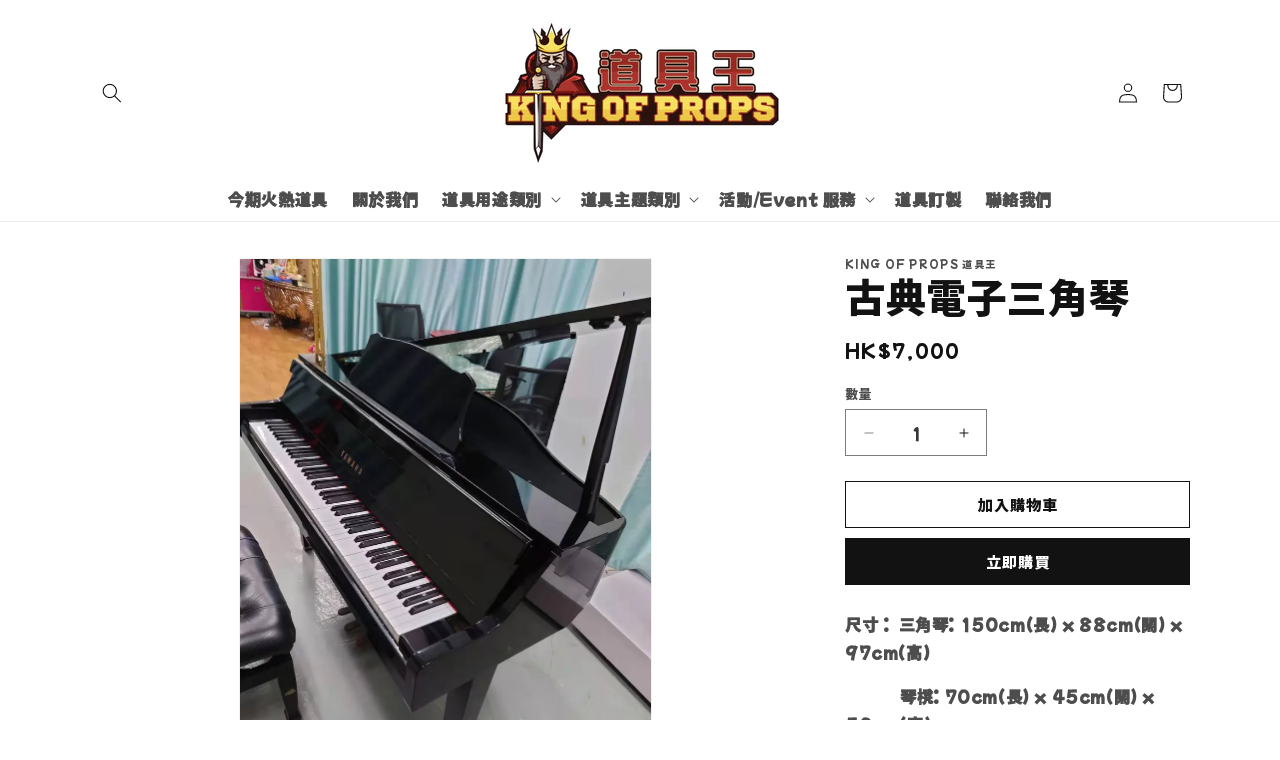

--- FILE ---
content_type: text/html; charset=utf-8
request_url: https://www.kingofprops.com.hk/products/%E5%8F%A4%E5%85%B8%E9%9B%BB%E5%AD%90%E4%B8%89%E8%A7%92%E7%90%B4
body_size: 28081
content:
<!doctype html>
<html class="no-js" lang="zh-TW">
  <head>
    <meta charset="utf-8">
    <meta http-equiv="X-UA-Compatible" content="IE=edge">
    <meta name="viewport" content="width=device-width,initial-scale=1">
    <meta name="theme-color" content="">
    <link rel="canonical" href="https://www.kingofprops.com.hk/products/%e5%8f%a4%e5%85%b8%e9%9b%bb%e5%ad%90%e4%b8%89%e8%a7%92%e7%90%b4"><link rel="icon" type="image/png" href="//www.kingofprops.com.hk/cdn/shop/files/Favicon.png?crop=center&height=32&v=1714576090&width=32"><link rel="preconnect" href="https://fonts.shopifycdn.com" crossorigin><title>
      古典電子三角琴
 &ndash; King of Props 道具王</title>

    
      <meta name="description" content="尺寸 : 三角琴: 150cm(長) x 88cm(闊) x 97cm(高) 琴櫈: 70cm(長) x 45cm(闊) x 50cm(高) 道具王 - 提供道具租借、活動製作Event、適用婚禮佈置Wedding Decoration、周年晚宴Annual dinner、私人派對party、開張opening，同時提供專業燈光音響Lighting &amp; Audio、LED Wall、開幕及大型遊戲道具租借，抽獎道具，大型戶外擺設，演藝團隊及司儀歌手接洽等服務。">
    

    

<meta property="og:site_name" content="King of Props 道具王">
<meta property="og:url" content="https://www.kingofprops.com.hk/products/%e5%8f%a4%e5%85%b8%e9%9b%bb%e5%ad%90%e4%b8%89%e8%a7%92%e7%90%b4">
<meta property="og:title" content="古典電子三角琴">
<meta property="og:type" content="product">
<meta property="og:description" content="尺寸 : 三角琴: 150cm(長) x 88cm(闊) x 97cm(高) 琴櫈: 70cm(長) x 45cm(闊) x 50cm(高) 道具王 - 提供道具租借、活動製作Event、適用婚禮佈置Wedding Decoration、周年晚宴Annual dinner、私人派對party、開張opening，同時提供專業燈光音響Lighting &amp; Audio、LED Wall、開幕及大型遊戲道具租借，抽獎道具，大型戶外擺設，演藝團隊及司儀歌手接洽等服務。"><meta property="og:image" content="http://www.kingofprops.com.hk/cdn/shop/files/8ab6dc45afac531a1ad6e9a659981f99.webp?v=1713801118">
  <meta property="og:image:secure_url" content="https://www.kingofprops.com.hk/cdn/shop/files/8ab6dc45afac531a1ad6e9a659981f99.webp?v=1713801118">
  <meta property="og:image:width" content="1080">
  <meta property="og:image:height" content="1440"><meta property="og:price:amount" content="7,000.00">
  <meta property="og:price:currency" content="HKD"><meta name="twitter:card" content="summary_large_image">
<meta name="twitter:title" content="古典電子三角琴">
<meta name="twitter:description" content="尺寸 : 三角琴: 150cm(長) x 88cm(闊) x 97cm(高) 琴櫈: 70cm(長) x 45cm(闊) x 50cm(高) 道具王 - 提供道具租借、活動製作Event、適用婚禮佈置Wedding Decoration、周年晚宴Annual dinner、私人派對party、開張opening，同時提供專業燈光音響Lighting &amp; Audio、LED Wall、開幕及大型遊戲道具租借，抽獎道具，大型戶外擺設，演藝團隊及司儀歌手接洽等服務。">


    <script src="//www.kingofprops.com.hk/cdn/shop/t/3/assets/constants.js?v=58251544750838685771713085960" defer="defer"></script>
    <script src="//www.kingofprops.com.hk/cdn/shop/t/3/assets/pubsub.js?v=158357773527763999511713085961" defer="defer"></script>
    <script src="//www.kingofprops.com.hk/cdn/shop/t/3/assets/global.js?v=37284204640041572741713085961" defer="defer"></script><script src="//www.kingofprops.com.hk/cdn/shop/t/3/assets/animations.js?v=88693664871331136111713085957" defer="defer"></script><script>window.performance && window.performance.mark && window.performance.mark('shopify.content_for_header.start');</script><meta id="shopify-digital-wallet" name="shopify-digital-wallet" content="/85668102428/digital_wallets/dialog">
<link rel="alternate" hreflang="x-default" href="https://www.kingofprops.com.hk/products/%E5%8F%A4%E5%85%B8%E9%9B%BB%E5%AD%90%E4%B8%89%E8%A7%92%E7%90%B4">
<link rel="alternate" hreflang="zh-Hant" href="https://www.kingofprops.com.hk/products/%E5%8F%A4%E5%85%B8%E9%9B%BB%E5%AD%90%E4%B8%89%E8%A7%92%E7%90%B4">
<link rel="alternate" hreflang="en" href="https://www.kingofprops.com.hk/en/products/%E5%8F%A4%E5%85%B8%E9%9B%BB%E5%AD%90%E4%B8%89%E8%A7%92%E7%90%B4">
<link rel="alternate" hreflang="zh-Hant-HK" href="https://www.kingofprops.com.hk/products/%E5%8F%A4%E5%85%B8%E9%9B%BB%E5%AD%90%E4%B8%89%E8%A7%92%E7%90%B4">
<link rel="alternate" type="application/json+oembed" href="https://www.kingofprops.com.hk/products/%e5%8f%a4%e5%85%b8%e9%9b%bb%e5%ad%90%e4%b8%89%e8%a7%92%e7%90%b4.oembed">
<script async="async" src="/checkouts/internal/preloads.js?locale=zh-HK"></script>
<script id="shopify-features" type="application/json">{"accessToken":"627dfaa6b0b612755cfabdb0387ff879","betas":["rich-media-storefront-analytics"],"domain":"www.kingofprops.com.hk","predictiveSearch":false,"shopId":85668102428,"locale":"zh-tw"}</script>
<script>var Shopify = Shopify || {};
Shopify.shop = "19a034-a5.myshopify.com";
Shopify.locale = "zh-TW";
Shopify.currency = {"active":"HKD","rate":"1.0"};
Shopify.country = "HK";
Shopify.theme = {"name":"Updated copy of Dawn","id":166423462172,"schema_name":"Dawn","schema_version":"13.0.1","theme_store_id":887,"role":"main"};
Shopify.theme.handle = "null";
Shopify.theme.style = {"id":null,"handle":null};
Shopify.cdnHost = "www.kingofprops.com.hk/cdn";
Shopify.routes = Shopify.routes || {};
Shopify.routes.root = "/";</script>
<script type="module">!function(o){(o.Shopify=o.Shopify||{}).modules=!0}(window);</script>
<script>!function(o){function n(){var o=[];function n(){o.push(Array.prototype.slice.apply(arguments))}return n.q=o,n}var t=o.Shopify=o.Shopify||{};t.loadFeatures=n(),t.autoloadFeatures=n()}(window);</script>
<script id="shop-js-analytics" type="application/json">{"pageType":"product"}</script>
<script defer="defer" async type="module" src="//www.kingofprops.com.hk/cdn/shopifycloud/shop-js/modules/v2/client.init-shop-cart-sync_BTBdQnDM.zh-TW.esm.js"></script>
<script defer="defer" async type="module" src="//www.kingofprops.com.hk/cdn/shopifycloud/shop-js/modules/v2/chunk.common_ChTwy-Sr.esm.js"></script>
<script type="module">
  await import("//www.kingofprops.com.hk/cdn/shopifycloud/shop-js/modules/v2/client.init-shop-cart-sync_BTBdQnDM.zh-TW.esm.js");
await import("//www.kingofprops.com.hk/cdn/shopifycloud/shop-js/modules/v2/chunk.common_ChTwy-Sr.esm.js");

  window.Shopify.SignInWithShop?.initShopCartSync?.({"fedCMEnabled":true,"windoidEnabled":true});

</script>
<script id="__st">var __st={"a":85668102428,"offset":28800,"reqid":"e50529e6-3c0f-4674-b11c-5134b0d66a8d-1768902726","pageurl":"www.kingofprops.com.hk\/products\/%E5%8F%A4%E5%85%B8%E9%9B%BB%E5%AD%90%E4%B8%89%E8%A7%92%E7%90%B4","u":"e8787311ed53","p":"product","rtyp":"product","rid":9271961288988};</script>
<script>window.ShopifyPaypalV4VisibilityTracking = true;</script>
<script id="captcha-bootstrap">!function(){'use strict';const t='contact',e='account',n='new_comment',o=[[t,t],['blogs',n],['comments',n],[t,'customer']],c=[[e,'customer_login'],[e,'guest_login'],[e,'recover_customer_password'],[e,'create_customer']],r=t=>t.map((([t,e])=>`form[action*='/${t}']:not([data-nocaptcha='true']) input[name='form_type'][value='${e}']`)).join(','),a=t=>()=>t?[...document.querySelectorAll(t)].map((t=>t.form)):[];function s(){const t=[...o],e=r(t);return a(e)}const i='password',u='form_key',d=['recaptcha-v3-token','g-recaptcha-response','h-captcha-response',i],f=()=>{try{return window.sessionStorage}catch{return}},m='__shopify_v',_=t=>t.elements[u];function p(t,e,n=!1){try{const o=window.sessionStorage,c=JSON.parse(o.getItem(e)),{data:r}=function(t){const{data:e,action:n}=t;return t[m]||n?{data:e,action:n}:{data:t,action:n}}(c);for(const[e,n]of Object.entries(r))t.elements[e]&&(t.elements[e].value=n);n&&o.removeItem(e)}catch(o){console.error('form repopulation failed',{error:o})}}const l='form_type',E='cptcha';function T(t){t.dataset[E]=!0}const w=window,h=w.document,L='Shopify',v='ce_forms',y='captcha';let A=!1;((t,e)=>{const n=(g='f06e6c50-85a8-45c8-87d0-21a2b65856fe',I='https://cdn.shopify.com/shopifycloud/storefront-forms-hcaptcha/ce_storefront_forms_captcha_hcaptcha.v1.5.2.iife.js',D={infoText:'已受到 hCaptcha 保護',privacyText:'隱私',termsText:'條款'},(t,e,n)=>{const o=w[L][v],c=o.bindForm;if(c)return c(t,g,e,D).then(n);var r;o.q.push([[t,g,e,D],n]),r=I,A||(h.body.append(Object.assign(h.createElement('script'),{id:'captcha-provider',async:!0,src:r})),A=!0)});var g,I,D;w[L]=w[L]||{},w[L][v]=w[L][v]||{},w[L][v].q=[],w[L][y]=w[L][y]||{},w[L][y].protect=function(t,e){n(t,void 0,e),T(t)},Object.freeze(w[L][y]),function(t,e,n,w,h,L){const[v,y,A,g]=function(t,e,n){const i=e?o:[],u=t?c:[],d=[...i,...u],f=r(d),m=r(i),_=r(d.filter((([t,e])=>n.includes(e))));return[a(f),a(m),a(_),s()]}(w,h,L),I=t=>{const e=t.target;return e instanceof HTMLFormElement?e:e&&e.form},D=t=>v().includes(t);t.addEventListener('submit',(t=>{const e=I(t);if(!e)return;const n=D(e)&&!e.dataset.hcaptchaBound&&!e.dataset.recaptchaBound,o=_(e),c=g().includes(e)&&(!o||!o.value);(n||c)&&t.preventDefault(),c&&!n&&(function(t){try{if(!f())return;!function(t){const e=f();if(!e)return;const n=_(t);if(!n)return;const o=n.value;o&&e.removeItem(o)}(t);const e=Array.from(Array(32),(()=>Math.random().toString(36)[2])).join('');!function(t,e){_(t)||t.append(Object.assign(document.createElement('input'),{type:'hidden',name:u})),t.elements[u].value=e}(t,e),function(t,e){const n=f();if(!n)return;const o=[...t.querySelectorAll(`input[type='${i}']`)].map((({name:t})=>t)),c=[...d,...o],r={};for(const[a,s]of new FormData(t).entries())c.includes(a)||(r[a]=s);n.setItem(e,JSON.stringify({[m]:1,action:t.action,data:r}))}(t,e)}catch(e){console.error('failed to persist form',e)}}(e),e.submit())}));const S=(t,e)=>{t&&!t.dataset[E]&&(n(t,e.some((e=>e===t))),T(t))};for(const o of['focusin','change'])t.addEventListener(o,(t=>{const e=I(t);D(e)&&S(e,y())}));const B=e.get('form_key'),M=e.get(l),P=B&&M;t.addEventListener('DOMContentLoaded',(()=>{const t=y();if(P)for(const e of t)e.elements[l].value===M&&p(e,B);[...new Set([...A(),...v().filter((t=>'true'===t.dataset.shopifyCaptcha))])].forEach((e=>S(e,t)))}))}(h,new URLSearchParams(w.location.search),n,t,e,['guest_login'])})(!0,!0)}();</script>
<script integrity="sha256-4kQ18oKyAcykRKYeNunJcIwy7WH5gtpwJnB7kiuLZ1E=" data-source-attribution="shopify.loadfeatures" defer="defer" src="//www.kingofprops.com.hk/cdn/shopifycloud/storefront/assets/storefront/load_feature-a0a9edcb.js" crossorigin="anonymous"></script>
<script data-source-attribution="shopify.dynamic_checkout.dynamic.init">var Shopify=Shopify||{};Shopify.PaymentButton=Shopify.PaymentButton||{isStorefrontPortableWallets:!0,init:function(){window.Shopify.PaymentButton.init=function(){};var t=document.createElement("script");t.src="https://www.kingofprops.com.hk/cdn/shopifycloud/portable-wallets/latest/portable-wallets.zh-tw.js",t.type="module",document.head.appendChild(t)}};
</script>
<script data-source-attribution="shopify.dynamic_checkout.buyer_consent">
  function portableWalletsHideBuyerConsent(e){var t=document.getElementById("shopify-buyer-consent"),n=document.getElementById("shopify-subscription-policy-button");t&&n&&(t.classList.add("hidden"),t.setAttribute("aria-hidden","true"),n.removeEventListener("click",e))}function portableWalletsShowBuyerConsent(e){var t=document.getElementById("shopify-buyer-consent"),n=document.getElementById("shopify-subscription-policy-button");t&&n&&(t.classList.remove("hidden"),t.removeAttribute("aria-hidden"),n.addEventListener("click",e))}window.Shopify?.PaymentButton&&(window.Shopify.PaymentButton.hideBuyerConsent=portableWalletsHideBuyerConsent,window.Shopify.PaymentButton.showBuyerConsent=portableWalletsShowBuyerConsent);
</script>
<script>
  function portableWalletsCleanup(e){e&&e.src&&console.error("Failed to load portable wallets script "+e.src);var t=document.querySelectorAll("shopify-accelerated-checkout .shopify-payment-button__skeleton, shopify-accelerated-checkout-cart .wallet-cart-button__skeleton"),e=document.getElementById("shopify-buyer-consent");for(let e=0;e<t.length;e++)t[e].remove();e&&e.remove()}function portableWalletsNotLoadedAsModule(e){e instanceof ErrorEvent&&"string"==typeof e.message&&e.message.includes("import.meta")&&"string"==typeof e.filename&&e.filename.includes("portable-wallets")&&(window.removeEventListener("error",portableWalletsNotLoadedAsModule),window.Shopify.PaymentButton.failedToLoad=e,"loading"===document.readyState?document.addEventListener("DOMContentLoaded",window.Shopify.PaymentButton.init):window.Shopify.PaymentButton.init())}window.addEventListener("error",portableWalletsNotLoadedAsModule);
</script>

<script type="module" src="https://www.kingofprops.com.hk/cdn/shopifycloud/portable-wallets/latest/portable-wallets.zh-tw.js" onError="portableWalletsCleanup(this)" crossorigin="anonymous"></script>
<script nomodule>
  document.addEventListener("DOMContentLoaded", portableWalletsCleanup);
</script>

<link id="shopify-accelerated-checkout-styles" rel="stylesheet" media="screen" href="https://www.kingofprops.com.hk/cdn/shopifycloud/portable-wallets/latest/accelerated-checkout-backwards-compat.css" crossorigin="anonymous">
<style id="shopify-accelerated-checkout-cart">
        #shopify-buyer-consent {
  margin-top: 1em;
  display: inline-block;
  width: 100%;
}

#shopify-buyer-consent.hidden {
  display: none;
}

#shopify-subscription-policy-button {
  background: none;
  border: none;
  padding: 0;
  text-decoration: underline;
  font-size: inherit;
  cursor: pointer;
}

#shopify-subscription-policy-button::before {
  box-shadow: none;
}

      </style>
<script id="sections-script" data-sections="header" defer="defer" src="//www.kingofprops.com.hk/cdn/shop/t/3/compiled_assets/scripts.js?v=513"></script>
<script>window.performance && window.performance.mark && window.performance.mark('shopify.content_for_header.end');</script>


    <style data-shopify>
      @font-face {
  font-family: "Mochiy Pop P One";
  font-weight: 400;
  font-style: normal;
  font-display: swap;
  src: url("//www.kingofprops.com.hk/cdn/fonts/mochiy_pop_p_one/mochiypoppone_n4.7d73a806deea86a735adbdaa1acb87e962dab9a6.woff2") format("woff2"),
       url("//www.kingofprops.com.hk/cdn/fonts/mochiy_pop_p_one/mochiypoppone_n4.3428aea505400537676ba100eb9f38f6e87df4dd.woff") format("woff");
}

      
      
      
      @font-face {
  font-family: "Mochiy Pop P One";
  font-weight: 400;
  font-style: normal;
  font-display: swap;
  src: url("//www.kingofprops.com.hk/cdn/fonts/mochiy_pop_p_one/mochiypoppone_n4.7d73a806deea86a735adbdaa1acb87e962dab9a6.woff2") format("woff2"),
       url("//www.kingofprops.com.hk/cdn/fonts/mochiy_pop_p_one/mochiypoppone_n4.3428aea505400537676ba100eb9f38f6e87df4dd.woff") format("woff");
}


      
        :root,
        .color-scheme-1 {
          --color-background: 255,255,255;
        
          --gradient-background: #ffffff;
        

        

        --color-foreground: 18,18,18;
        --color-background-contrast: 191,191,191;
        --color-shadow: 18,18,18;
        --color-button: 18,18,18;
        --color-button-text: 255,255,255;
        --color-secondary-button: 255,255,255;
        --color-secondary-button-text: 18,18,18;
        --color-link: 18,18,18;
        --color-badge-foreground: 18,18,18;
        --color-badge-background: 255,255,255;
        --color-badge-border: 18,18,18;
        --payment-terms-background-color: rgb(255 255 255);
      }
      
        
        .color-scheme-2 {
          --color-background: 18,10,10;
        
          --gradient-background: #120a0a;
        

        

        --color-foreground: 18,18,18;
        --color-background-contrast: 174,109,109;
        --color-shadow: 18,18,18;
        --color-button: 18,18,18;
        --color-button-text: 243,243,243;
        --color-secondary-button: 18,10,10;
        --color-secondary-button-text: 18,18,18;
        --color-link: 18,18,18;
        --color-badge-foreground: 18,18,18;
        --color-badge-background: 18,10,10;
        --color-badge-border: 18,18,18;
        --payment-terms-background-color: rgb(18 10 10);
      }
      
        
        .color-scheme-3 {
          --color-background: ,,;
        
          --gradient-background: ;
        

        

        --color-foreground: 255,255,255;
        --color-background-contrast: ,,;
        --color-shadow: 18,18,18;
        --color-button: 255,255,255;
        --color-button-text: 0,0,0;
        --color-secondary-button: ,,;
        --color-secondary-button-text: 255,255,255;
        --color-link: 255,255,255;
        --color-badge-foreground: 255,255,255;
        --color-badge-background: ,,;
        --color-badge-border: 255,255,255;
        --payment-terms-background-color: rgb();
      }
      
        
        .color-scheme-4 {
          --color-background: 18,18,18;
        
          --gradient-background: #121212;
        

        

        --color-foreground: 255,255,255;
        --color-background-contrast: 146,146,146;
        --color-shadow: 18,18,18;
        --color-button: 255,255,255;
        --color-button-text: 18,18,18;
        --color-secondary-button: 18,18,18;
        --color-secondary-button-text: 255,255,255;
        --color-link: 255,255,255;
        --color-badge-foreground: 255,255,255;
        --color-badge-background: 18,18,18;
        --color-badge-border: 255,255,255;
        --payment-terms-background-color: rgb(18 18 18);
      }
      
        
        .color-scheme-5 {
          --color-background: 51,79,180;
        
          --gradient-background: #334fb4;
        

        

        --color-foreground: 255,255,255;
        --color-background-contrast: 23,35,81;
        --color-shadow: 18,18,18;
        --color-button: 255,255,255;
        --color-button-text: 51,79,180;
        --color-secondary-button: 51,79,180;
        --color-secondary-button-text: 255,255,255;
        --color-link: 255,255,255;
        --color-badge-foreground: 255,255,255;
        --color-badge-background: 51,79,180;
        --color-badge-border: 255,255,255;
        --payment-terms-background-color: rgb(51 79 180);
      }
      
        
        .color-scheme-349263cf-7f36-49ab-b4ac-f98aef48eafe {
          --color-background: 252,183,183;
        
          --gradient-background: #fcb7b7;
        

        

        --color-foreground: 18,18,18;
        --color-background-contrast: 247,61,61;
        --color-shadow: 18,18,18;
        --color-button: 18,18,18;
        --color-button-text: 255,255,255;
        --color-secondary-button: 252,183,183;
        --color-secondary-button-text: 18,18,18;
        --color-link: 18,18,18;
        --color-badge-foreground: 18,18,18;
        --color-badge-background: 252,183,183;
        --color-badge-border: 18,18,18;
        --payment-terms-background-color: rgb(252 183 183);
      }
      

      body, .color-scheme-1, .color-scheme-2, .color-scheme-3, .color-scheme-4, .color-scheme-5, .color-scheme-349263cf-7f36-49ab-b4ac-f98aef48eafe {
        color: rgba(var(--color-foreground), 0.75);
        background-color: rgb(var(--color-background));
      }

      :root {
        --font-body-family: "Mochiy Pop P One", sans-serif;
        --font-body-style: normal;
        --font-body-weight: 400;
        --font-body-weight-bold: 700;

        --font-heading-family: "Mochiy Pop P One", sans-serif;
        --font-heading-style: normal;
        --font-heading-weight: 400;

        --font-body-scale: 1.0;
        --font-heading-scale: 1.0;

        --media-padding: px;
        --media-border-opacity: 0.05;
        --media-border-width: 1px;
        --media-radius: 0px;
        --media-shadow-opacity: 0.0;
        --media-shadow-horizontal-offset: 0px;
        --media-shadow-vertical-offset: 4px;
        --media-shadow-blur-radius: 5px;
        --media-shadow-visible: 0;

        --page-width: 120rem;
        --page-width-margin: 0rem;

        --product-card-image-padding: 0.0rem;
        --product-card-corner-radius: 0.0rem;
        --product-card-text-alignment: left;
        --product-card-border-width: 0.0rem;
        --product-card-border-opacity: 0.1;
        --product-card-shadow-opacity: 0.0;
        --product-card-shadow-visible: 0;
        --product-card-shadow-horizontal-offset: 0.0rem;
        --product-card-shadow-vertical-offset: 0.4rem;
        --product-card-shadow-blur-radius: 0.5rem;

        --collection-card-image-padding: 0.0rem;
        --collection-card-corner-radius: 0.0rem;
        --collection-card-text-alignment: left;
        --collection-card-border-width: 0.0rem;
        --collection-card-border-opacity: 0.1;
        --collection-card-shadow-opacity: 0.0;
        --collection-card-shadow-visible: 0;
        --collection-card-shadow-horizontal-offset: 0.0rem;
        --collection-card-shadow-vertical-offset: 0.4rem;
        --collection-card-shadow-blur-radius: 0.5rem;

        --blog-card-image-padding: 0.0rem;
        --blog-card-corner-radius: 0.0rem;
        --blog-card-text-alignment: left;
        --blog-card-border-width: 0.0rem;
        --blog-card-border-opacity: 0.1;
        --blog-card-shadow-opacity: 0.0;
        --blog-card-shadow-visible: 0;
        --blog-card-shadow-horizontal-offset: 0.0rem;
        --blog-card-shadow-vertical-offset: 0.4rem;
        --blog-card-shadow-blur-radius: 0.5rem;

        --badge-corner-radius: 4.0rem;

        --popup-border-width: 1px;
        --popup-border-opacity: 0.1;
        --popup-corner-radius: 0px;
        --popup-shadow-opacity: 0.05;
        --popup-shadow-horizontal-offset: 0px;
        --popup-shadow-vertical-offset: 4px;
        --popup-shadow-blur-radius: 5px;

        --drawer-border-width: 1px;
        --drawer-border-opacity: 0.1;
        --drawer-shadow-opacity: 0.0;
        --drawer-shadow-horizontal-offset: 0px;
        --drawer-shadow-vertical-offset: 4px;
        --drawer-shadow-blur-radius: 5px;

        --spacing-sections-desktop: 0px;
        --spacing-sections-mobile: 0px;

        --grid-desktop-vertical-spacing: 8px;
        --grid-desktop-horizontal-spacing: 8px;
        --grid-mobile-vertical-spacing: 4px;
        --grid-mobile-horizontal-spacing: 4px;

        --text-boxes-border-opacity: 0.1;
        --text-boxes-border-width: 0px;
        --text-boxes-radius: 0px;
        --text-boxes-shadow-opacity: 0.0;
        --text-boxes-shadow-visible: 0;
        --text-boxes-shadow-horizontal-offset: 0px;
        --text-boxes-shadow-vertical-offset: 4px;
        --text-boxes-shadow-blur-radius: 5px;

        --buttons-radius: 0px;
        --buttons-radius-outset: 0px;
        --buttons-border-width: 1px;
        --buttons-border-opacity: 1.0;
        --buttons-shadow-opacity: 0.0;
        --buttons-shadow-visible: 0;
        --buttons-shadow-horizontal-offset: 0px;
        --buttons-shadow-vertical-offset: 4px;
        --buttons-shadow-blur-radius: 5px;
        --buttons-border-offset: 0px;

        --inputs-radius: 0px;
        --inputs-border-width: 1px;
        --inputs-border-opacity: 0.55;
        --inputs-shadow-opacity: 0.0;
        --inputs-shadow-horizontal-offset: 0px;
        --inputs-margin-offset: 0px;
        --inputs-shadow-vertical-offset: 4px;
        --inputs-shadow-blur-radius: 5px;
        --inputs-radius-outset: 0px;

        --variant-pills-radius: 40px;
        --variant-pills-border-width: 1px;
        --variant-pills-border-opacity: 0.55;
        --variant-pills-shadow-opacity: 0.0;
        --variant-pills-shadow-horizontal-offset: 0px;
        --variant-pills-shadow-vertical-offset: 4px;
        --variant-pills-shadow-blur-radius: 5px;
      }

      *,
      *::before,
      *::after {
        box-sizing: inherit;
      }

      html {
        box-sizing: border-box;
        font-size: calc(var(--font-body-scale) * 62.5%);
        height: 100%;
      }

      body {
        display: grid;
        grid-template-rows: auto auto 1fr auto;
        grid-template-columns: 100%;
        min-height: 100%;
        margin: 0;
        font-size: 1.5rem;
        letter-spacing: 0.06rem;
        line-height: calc(1 + 0.8 / var(--font-body-scale));
        font-family: var(--font-body-family);
        font-style: var(--font-body-style);
        font-weight: var(--font-body-weight);
      }

      @media screen and (min-width: 750px) {
        body {
          font-size: 1.6rem;
        }
      }
    </style>

    <link href="//www.kingofprops.com.hk/cdn/shop/t/3/assets/base.css?v=57675945947361594431713940919" rel="stylesheet" type="text/css" media="all" />
<link rel="preload" as="font" href="//www.kingofprops.com.hk/cdn/fonts/mochiy_pop_p_one/mochiypoppone_n4.7d73a806deea86a735adbdaa1acb87e962dab9a6.woff2" type="font/woff2" crossorigin><link rel="preload" as="font" href="//www.kingofprops.com.hk/cdn/fonts/mochiy_pop_p_one/mochiypoppone_n4.7d73a806deea86a735adbdaa1acb87e962dab9a6.woff2" type="font/woff2" crossorigin><link href="//www.kingofprops.com.hk/cdn/shop/t/3/assets/component-localization-form.css?v=124545717069420038221713085959" rel="stylesheet" type="text/css" media="all" />
      <script src="//www.kingofprops.com.hk/cdn/shop/t/3/assets/localization-form.js?v=169565320306168926741713085961" defer="defer"></script><link
        rel="stylesheet"
        href="//www.kingofprops.com.hk/cdn/shop/t/3/assets/component-predictive-search.css?v=118923337488134913561713085959"
        media="print"
        onload="this.media='all'"
      ><script>
      document.documentElement.className = document.documentElement.className.replace('no-js', 'js');
      if (Shopify.designMode) {
        document.documentElement.classList.add('shopify-design-mode');
      }
    </script>
  <script src="https://cdn.shopify.com/extensions/019b8d9a-c88d-784e-b024-e86578885fa2/webse-wp-button-v2-5/assets/whatsapp-free-button.js" type="text/javascript" defer="defer"></script>
<link href="https://cdn.shopify.com/extensions/019b8d9a-c88d-784e-b024-e86578885fa2/webse-wp-button-v2-5/assets/whatsapp-free-button.css" rel="stylesheet" type="text/css" media="all">
<link href="https://monorail-edge.shopifysvc.com" rel="dns-prefetch">
<script>(function(){if ("sendBeacon" in navigator && "performance" in window) {try {var session_token_from_headers = performance.getEntriesByType('navigation')[0].serverTiming.find(x => x.name == '_s').description;} catch {var session_token_from_headers = undefined;}var session_cookie_matches = document.cookie.match(/_shopify_s=([^;]*)/);var session_token_from_cookie = session_cookie_matches && session_cookie_matches.length === 2 ? session_cookie_matches[1] : "";var session_token = session_token_from_headers || session_token_from_cookie || "";function handle_abandonment_event(e) {var entries = performance.getEntries().filter(function(entry) {return /monorail-edge.shopifysvc.com/.test(entry.name);});if (!window.abandonment_tracked && entries.length === 0) {window.abandonment_tracked = true;var currentMs = Date.now();var navigation_start = performance.timing.navigationStart;var payload = {shop_id: 85668102428,url: window.location.href,navigation_start,duration: currentMs - navigation_start,session_token,page_type: "product"};window.navigator.sendBeacon("https://monorail-edge.shopifysvc.com/v1/produce", JSON.stringify({schema_id: "online_store_buyer_site_abandonment/1.1",payload: payload,metadata: {event_created_at_ms: currentMs,event_sent_at_ms: currentMs}}));}}window.addEventListener('pagehide', handle_abandonment_event);}}());</script>
<script id="web-pixels-manager-setup">(function e(e,d,r,n,o){if(void 0===o&&(o={}),!Boolean(null===(a=null===(i=window.Shopify)||void 0===i?void 0:i.analytics)||void 0===a?void 0:a.replayQueue)){var i,a;window.Shopify=window.Shopify||{};var t=window.Shopify;t.analytics=t.analytics||{};var s=t.analytics;s.replayQueue=[],s.publish=function(e,d,r){return s.replayQueue.push([e,d,r]),!0};try{self.performance.mark("wpm:start")}catch(e){}var l=function(){var e={modern:/Edge?\/(1{2}[4-9]|1[2-9]\d|[2-9]\d{2}|\d{4,})\.\d+(\.\d+|)|Firefox\/(1{2}[4-9]|1[2-9]\d|[2-9]\d{2}|\d{4,})\.\d+(\.\d+|)|Chrom(ium|e)\/(9{2}|\d{3,})\.\d+(\.\d+|)|(Maci|X1{2}).+ Version\/(15\.\d+|(1[6-9]|[2-9]\d|\d{3,})\.\d+)([,.]\d+|)( \(\w+\)|)( Mobile\/\w+|) Safari\/|Chrome.+OPR\/(9{2}|\d{3,})\.\d+\.\d+|(CPU[ +]OS|iPhone[ +]OS|CPU[ +]iPhone|CPU IPhone OS|CPU iPad OS)[ +]+(15[._]\d+|(1[6-9]|[2-9]\d|\d{3,})[._]\d+)([._]\d+|)|Android:?[ /-](13[3-9]|1[4-9]\d|[2-9]\d{2}|\d{4,})(\.\d+|)(\.\d+|)|Android.+Firefox\/(13[5-9]|1[4-9]\d|[2-9]\d{2}|\d{4,})\.\d+(\.\d+|)|Android.+Chrom(ium|e)\/(13[3-9]|1[4-9]\d|[2-9]\d{2}|\d{4,})\.\d+(\.\d+|)|SamsungBrowser\/([2-9]\d|\d{3,})\.\d+/,legacy:/Edge?\/(1[6-9]|[2-9]\d|\d{3,})\.\d+(\.\d+|)|Firefox\/(5[4-9]|[6-9]\d|\d{3,})\.\d+(\.\d+|)|Chrom(ium|e)\/(5[1-9]|[6-9]\d|\d{3,})\.\d+(\.\d+|)([\d.]+$|.*Safari\/(?![\d.]+ Edge\/[\d.]+$))|(Maci|X1{2}).+ Version\/(10\.\d+|(1[1-9]|[2-9]\d|\d{3,})\.\d+)([,.]\d+|)( \(\w+\)|)( Mobile\/\w+|) Safari\/|Chrome.+OPR\/(3[89]|[4-9]\d|\d{3,})\.\d+\.\d+|(CPU[ +]OS|iPhone[ +]OS|CPU[ +]iPhone|CPU IPhone OS|CPU iPad OS)[ +]+(10[._]\d+|(1[1-9]|[2-9]\d|\d{3,})[._]\d+)([._]\d+|)|Android:?[ /-](13[3-9]|1[4-9]\d|[2-9]\d{2}|\d{4,})(\.\d+|)(\.\d+|)|Mobile Safari.+OPR\/([89]\d|\d{3,})\.\d+\.\d+|Android.+Firefox\/(13[5-9]|1[4-9]\d|[2-9]\d{2}|\d{4,})\.\d+(\.\d+|)|Android.+Chrom(ium|e)\/(13[3-9]|1[4-9]\d|[2-9]\d{2}|\d{4,})\.\d+(\.\d+|)|Android.+(UC? ?Browser|UCWEB|U3)[ /]?(15\.([5-9]|\d{2,})|(1[6-9]|[2-9]\d|\d{3,})\.\d+)\.\d+|SamsungBrowser\/(5\.\d+|([6-9]|\d{2,})\.\d+)|Android.+MQ{2}Browser\/(14(\.(9|\d{2,})|)|(1[5-9]|[2-9]\d|\d{3,})(\.\d+|))(\.\d+|)|K[Aa][Ii]OS\/(3\.\d+|([4-9]|\d{2,})\.\d+)(\.\d+|)/},d=e.modern,r=e.legacy,n=navigator.userAgent;return n.match(d)?"modern":n.match(r)?"legacy":"unknown"}(),u="modern"===l?"modern":"legacy",c=(null!=n?n:{modern:"",legacy:""})[u],f=function(e){return[e.baseUrl,"/wpm","/b",e.hashVersion,"modern"===e.buildTarget?"m":"l",".js"].join("")}({baseUrl:d,hashVersion:r,buildTarget:u}),m=function(e){var d=e.version,r=e.bundleTarget,n=e.surface,o=e.pageUrl,i=e.monorailEndpoint;return{emit:function(e){var a=e.status,t=e.errorMsg,s=(new Date).getTime(),l=JSON.stringify({metadata:{event_sent_at_ms:s},events:[{schema_id:"web_pixels_manager_load/3.1",payload:{version:d,bundle_target:r,page_url:o,status:a,surface:n,error_msg:t},metadata:{event_created_at_ms:s}}]});if(!i)return console&&console.warn&&console.warn("[Web Pixels Manager] No Monorail endpoint provided, skipping logging."),!1;try{return self.navigator.sendBeacon.bind(self.navigator)(i,l)}catch(e){}var u=new XMLHttpRequest;try{return u.open("POST",i,!0),u.setRequestHeader("Content-Type","text/plain"),u.send(l),!0}catch(e){return console&&console.warn&&console.warn("[Web Pixels Manager] Got an unhandled error while logging to Monorail."),!1}}}}({version:r,bundleTarget:l,surface:e.surface,pageUrl:self.location.href,monorailEndpoint:e.monorailEndpoint});try{o.browserTarget=l,function(e){var d=e.src,r=e.async,n=void 0===r||r,o=e.onload,i=e.onerror,a=e.sri,t=e.scriptDataAttributes,s=void 0===t?{}:t,l=document.createElement("script"),u=document.querySelector("head"),c=document.querySelector("body");if(l.async=n,l.src=d,a&&(l.integrity=a,l.crossOrigin="anonymous"),s)for(var f in s)if(Object.prototype.hasOwnProperty.call(s,f))try{l.dataset[f]=s[f]}catch(e){}if(o&&l.addEventListener("load",o),i&&l.addEventListener("error",i),u)u.appendChild(l);else{if(!c)throw new Error("Did not find a head or body element to append the script");c.appendChild(l)}}({src:f,async:!0,onload:function(){if(!function(){var e,d;return Boolean(null===(d=null===(e=window.Shopify)||void 0===e?void 0:e.analytics)||void 0===d?void 0:d.initialized)}()){var d=window.webPixelsManager.init(e)||void 0;if(d){var r=window.Shopify.analytics;r.replayQueue.forEach((function(e){var r=e[0],n=e[1],o=e[2];d.publishCustomEvent(r,n,o)})),r.replayQueue=[],r.publish=d.publishCustomEvent,r.visitor=d.visitor,r.initialized=!0}}},onerror:function(){return m.emit({status:"failed",errorMsg:"".concat(f," has failed to load")})},sri:function(e){var d=/^sha384-[A-Za-z0-9+/=]+$/;return"string"==typeof e&&d.test(e)}(c)?c:"",scriptDataAttributes:o}),m.emit({status:"loading"})}catch(e){m.emit({status:"failed",errorMsg:(null==e?void 0:e.message)||"Unknown error"})}}})({shopId: 85668102428,storefrontBaseUrl: "https://www.kingofprops.com.hk",extensionsBaseUrl: "https://extensions.shopifycdn.com/cdn/shopifycloud/web-pixels-manager",monorailEndpoint: "https://monorail-edge.shopifysvc.com/unstable/produce_batch",surface: "storefront-renderer",enabledBetaFlags: ["2dca8a86"],webPixelsConfigList: [{"id":"shopify-app-pixel","configuration":"{}","eventPayloadVersion":"v1","runtimeContext":"STRICT","scriptVersion":"0450","apiClientId":"shopify-pixel","type":"APP","privacyPurposes":["ANALYTICS","MARKETING"]},{"id":"shopify-custom-pixel","eventPayloadVersion":"v1","runtimeContext":"LAX","scriptVersion":"0450","apiClientId":"shopify-pixel","type":"CUSTOM","privacyPurposes":["ANALYTICS","MARKETING"]}],isMerchantRequest: false,initData: {"shop":{"name":"King of Props 道具王","paymentSettings":{"currencyCode":"HKD"},"myshopifyDomain":"19a034-a5.myshopify.com","countryCode":"HK","storefrontUrl":"https:\/\/www.kingofprops.com.hk"},"customer":null,"cart":null,"checkout":null,"productVariants":[{"price":{"amount":7000.0,"currencyCode":"HKD"},"product":{"title":"古典電子三角琴","vendor":"King of Props 道具王","id":"9271961288988","untranslatedTitle":"古典電子三角琴","url":"\/products\/%E5%8F%A4%E5%85%B8%E9%9B%BB%E5%AD%90%E4%B8%89%E8%A7%92%E7%90%B4","type":""},"id":"48497479188764","image":{"src":"\/\/www.kingofprops.com.hk\/cdn\/shop\/files\/8ab6dc45afac531a1ad6e9a659981f99.webp?v=1713801118"},"sku":"","title":"Default Title","untranslatedTitle":"Default Title"}],"purchasingCompany":null},},"https://www.kingofprops.com.hk/cdn","fcfee988w5aeb613cpc8e4bc33m6693e112",{"modern":"","legacy":""},{"shopId":"85668102428","storefrontBaseUrl":"https:\/\/www.kingofprops.com.hk","extensionBaseUrl":"https:\/\/extensions.shopifycdn.com\/cdn\/shopifycloud\/web-pixels-manager","surface":"storefront-renderer","enabledBetaFlags":"[\"2dca8a86\"]","isMerchantRequest":"false","hashVersion":"fcfee988w5aeb613cpc8e4bc33m6693e112","publish":"custom","events":"[[\"page_viewed\",{}],[\"product_viewed\",{\"productVariant\":{\"price\":{\"amount\":7000.0,\"currencyCode\":\"HKD\"},\"product\":{\"title\":\"古典電子三角琴\",\"vendor\":\"King of Props 道具王\",\"id\":\"9271961288988\",\"untranslatedTitle\":\"古典電子三角琴\",\"url\":\"\/products\/%E5%8F%A4%E5%85%B8%E9%9B%BB%E5%AD%90%E4%B8%89%E8%A7%92%E7%90%B4\",\"type\":\"\"},\"id\":\"48497479188764\",\"image\":{\"src\":\"\/\/www.kingofprops.com.hk\/cdn\/shop\/files\/8ab6dc45afac531a1ad6e9a659981f99.webp?v=1713801118\"},\"sku\":\"\",\"title\":\"Default Title\",\"untranslatedTitle\":\"Default Title\"}}]]"});</script><script>
  window.ShopifyAnalytics = window.ShopifyAnalytics || {};
  window.ShopifyAnalytics.meta = window.ShopifyAnalytics.meta || {};
  window.ShopifyAnalytics.meta.currency = 'HKD';
  var meta = {"product":{"id":9271961288988,"gid":"gid:\/\/shopify\/Product\/9271961288988","vendor":"King of Props 道具王","type":"","handle":"古典電子三角琴","variants":[{"id":48497479188764,"price":700000,"name":"古典電子三角琴","public_title":null,"sku":""}],"remote":false},"page":{"pageType":"product","resourceType":"product","resourceId":9271961288988,"requestId":"e50529e6-3c0f-4674-b11c-5134b0d66a8d-1768902726"}};
  for (var attr in meta) {
    window.ShopifyAnalytics.meta[attr] = meta[attr];
  }
</script>
<script class="analytics">
  (function () {
    var customDocumentWrite = function(content) {
      var jquery = null;

      if (window.jQuery) {
        jquery = window.jQuery;
      } else if (window.Checkout && window.Checkout.$) {
        jquery = window.Checkout.$;
      }

      if (jquery) {
        jquery('body').append(content);
      }
    };

    var hasLoggedConversion = function(token) {
      if (token) {
        return document.cookie.indexOf('loggedConversion=' + token) !== -1;
      }
      return false;
    }

    var setCookieIfConversion = function(token) {
      if (token) {
        var twoMonthsFromNow = new Date(Date.now());
        twoMonthsFromNow.setMonth(twoMonthsFromNow.getMonth() + 2);

        document.cookie = 'loggedConversion=' + token + '; expires=' + twoMonthsFromNow;
      }
    }

    var trekkie = window.ShopifyAnalytics.lib = window.trekkie = window.trekkie || [];
    if (trekkie.integrations) {
      return;
    }
    trekkie.methods = [
      'identify',
      'page',
      'ready',
      'track',
      'trackForm',
      'trackLink'
    ];
    trekkie.factory = function(method) {
      return function() {
        var args = Array.prototype.slice.call(arguments);
        args.unshift(method);
        trekkie.push(args);
        return trekkie;
      };
    };
    for (var i = 0; i < trekkie.methods.length; i++) {
      var key = trekkie.methods[i];
      trekkie[key] = trekkie.factory(key);
    }
    trekkie.load = function(config) {
      trekkie.config = config || {};
      trekkie.config.initialDocumentCookie = document.cookie;
      var first = document.getElementsByTagName('script')[0];
      var script = document.createElement('script');
      script.type = 'text/javascript';
      script.onerror = function(e) {
        var scriptFallback = document.createElement('script');
        scriptFallback.type = 'text/javascript';
        scriptFallback.onerror = function(error) {
                var Monorail = {
      produce: function produce(monorailDomain, schemaId, payload) {
        var currentMs = new Date().getTime();
        var event = {
          schema_id: schemaId,
          payload: payload,
          metadata: {
            event_created_at_ms: currentMs,
            event_sent_at_ms: currentMs
          }
        };
        return Monorail.sendRequest("https://" + monorailDomain + "/v1/produce", JSON.stringify(event));
      },
      sendRequest: function sendRequest(endpointUrl, payload) {
        // Try the sendBeacon API
        if (window && window.navigator && typeof window.navigator.sendBeacon === 'function' && typeof window.Blob === 'function' && !Monorail.isIos12()) {
          var blobData = new window.Blob([payload], {
            type: 'text/plain'
          });

          if (window.navigator.sendBeacon(endpointUrl, blobData)) {
            return true;
          } // sendBeacon was not successful

        } // XHR beacon

        var xhr = new XMLHttpRequest();

        try {
          xhr.open('POST', endpointUrl);
          xhr.setRequestHeader('Content-Type', 'text/plain');
          xhr.send(payload);
        } catch (e) {
          console.log(e);
        }

        return false;
      },
      isIos12: function isIos12() {
        return window.navigator.userAgent.lastIndexOf('iPhone; CPU iPhone OS 12_') !== -1 || window.navigator.userAgent.lastIndexOf('iPad; CPU OS 12_') !== -1;
      }
    };
    Monorail.produce('monorail-edge.shopifysvc.com',
      'trekkie_storefront_load_errors/1.1',
      {shop_id: 85668102428,
      theme_id: 166423462172,
      app_name: "storefront",
      context_url: window.location.href,
      source_url: "//www.kingofprops.com.hk/cdn/s/trekkie.storefront.cd680fe47e6c39ca5d5df5f0a32d569bc48c0f27.min.js"});

        };
        scriptFallback.async = true;
        scriptFallback.src = '//www.kingofprops.com.hk/cdn/s/trekkie.storefront.cd680fe47e6c39ca5d5df5f0a32d569bc48c0f27.min.js';
        first.parentNode.insertBefore(scriptFallback, first);
      };
      script.async = true;
      script.src = '//www.kingofprops.com.hk/cdn/s/trekkie.storefront.cd680fe47e6c39ca5d5df5f0a32d569bc48c0f27.min.js';
      first.parentNode.insertBefore(script, first);
    };
    trekkie.load(
      {"Trekkie":{"appName":"storefront","development":false,"defaultAttributes":{"shopId":85668102428,"isMerchantRequest":null,"themeId":166423462172,"themeCityHash":"16234757914013499016","contentLanguage":"zh-TW","currency":"HKD","eventMetadataId":"ed12029e-c364-4abb-b7ed-2fe12202c336"},"isServerSideCookieWritingEnabled":true,"monorailRegion":"shop_domain","enabledBetaFlags":["65f19447"]},"Session Attribution":{},"S2S":{"facebookCapiEnabled":false,"source":"trekkie-storefront-renderer","apiClientId":580111}}
    );

    var loaded = false;
    trekkie.ready(function() {
      if (loaded) return;
      loaded = true;

      window.ShopifyAnalytics.lib = window.trekkie;

      var originalDocumentWrite = document.write;
      document.write = customDocumentWrite;
      try { window.ShopifyAnalytics.merchantGoogleAnalytics.call(this); } catch(error) {};
      document.write = originalDocumentWrite;

      window.ShopifyAnalytics.lib.page(null,{"pageType":"product","resourceType":"product","resourceId":9271961288988,"requestId":"e50529e6-3c0f-4674-b11c-5134b0d66a8d-1768902726","shopifyEmitted":true});

      var match = window.location.pathname.match(/checkouts\/(.+)\/(thank_you|post_purchase)/)
      var token = match? match[1]: undefined;
      if (!hasLoggedConversion(token)) {
        setCookieIfConversion(token);
        window.ShopifyAnalytics.lib.track("Viewed Product",{"currency":"HKD","variantId":48497479188764,"productId":9271961288988,"productGid":"gid:\/\/shopify\/Product\/9271961288988","name":"古典電子三角琴","price":"7000.00","sku":"","brand":"King of Props 道具王","variant":null,"category":"","nonInteraction":true,"remote":false},undefined,undefined,{"shopifyEmitted":true});
      window.ShopifyAnalytics.lib.track("monorail:\/\/trekkie_storefront_viewed_product\/1.1",{"currency":"HKD","variantId":48497479188764,"productId":9271961288988,"productGid":"gid:\/\/shopify\/Product\/9271961288988","name":"古典電子三角琴","price":"7000.00","sku":"","brand":"King of Props 道具王","variant":null,"category":"","nonInteraction":true,"remote":false,"referer":"https:\/\/www.kingofprops.com.hk\/products\/%E5%8F%A4%E5%85%B8%E9%9B%BB%E5%AD%90%E4%B8%89%E8%A7%92%E7%90%B4"});
      }
    });


        var eventsListenerScript = document.createElement('script');
        eventsListenerScript.async = true;
        eventsListenerScript.src = "//www.kingofprops.com.hk/cdn/shopifycloud/storefront/assets/shop_events_listener-3da45d37.js";
        document.getElementsByTagName('head')[0].appendChild(eventsListenerScript);

})();</script>
<script
  defer
  src="https://www.kingofprops.com.hk/cdn/shopifycloud/perf-kit/shopify-perf-kit-3.0.4.min.js"
  data-application="storefront-renderer"
  data-shop-id="85668102428"
  data-render-region="gcp-us-central1"
  data-page-type="product"
  data-theme-instance-id="166423462172"
  data-theme-name="Dawn"
  data-theme-version="13.0.1"
  data-monorail-region="shop_domain"
  data-resource-timing-sampling-rate="10"
  data-shs="true"
  data-shs-beacon="true"
  data-shs-export-with-fetch="true"
  data-shs-logs-sample-rate="1"
  data-shs-beacon-endpoint="https://www.kingofprops.com.hk/api/collect"
></script>
</head>

  <body class="gradient animate--hover-default">
    <a class="skip-to-content-link button visually-hidden" href="#MainContent">
      跳至內容
    </a><!-- BEGIN sections: header-group -->
<div id="shopify-section-sections--22328297062684__header" class="shopify-section shopify-section-group-header-group section-header"><link rel="stylesheet" href="//www.kingofprops.com.hk/cdn/shop/t/3/assets/component-list-menu.css?v=151968516119678728991713085958" media="print" onload="this.media='all'">
<link rel="stylesheet" href="//www.kingofprops.com.hk/cdn/shop/t/3/assets/component-search.css?v=165164710990765432851713085959" media="print" onload="this.media='all'">
<link rel="stylesheet" href="//www.kingofprops.com.hk/cdn/shop/t/3/assets/component-menu-drawer.css?v=85170387104997277661713085959" media="print" onload="this.media='all'">
<link rel="stylesheet" href="//www.kingofprops.com.hk/cdn/shop/t/3/assets/component-cart-notification.css?v=54116361853792938221713085957" media="print" onload="this.media='all'">
<link rel="stylesheet" href="//www.kingofprops.com.hk/cdn/shop/t/3/assets/component-cart-items.css?v=136978088507021421401713085957" media="print" onload="this.media='all'"><link rel="stylesheet" href="//www.kingofprops.com.hk/cdn/shop/t/3/assets/component-price.css?v=70172745017360139101713085959" media="print" onload="this.media='all'"><noscript><link href="//www.kingofprops.com.hk/cdn/shop/t/3/assets/component-list-menu.css?v=151968516119678728991713085958" rel="stylesheet" type="text/css" media="all" /></noscript>
<noscript><link href="//www.kingofprops.com.hk/cdn/shop/t/3/assets/component-search.css?v=165164710990765432851713085959" rel="stylesheet" type="text/css" media="all" /></noscript>
<noscript><link href="//www.kingofprops.com.hk/cdn/shop/t/3/assets/component-menu-drawer.css?v=85170387104997277661713085959" rel="stylesheet" type="text/css" media="all" /></noscript>
<noscript><link href="//www.kingofprops.com.hk/cdn/shop/t/3/assets/component-cart-notification.css?v=54116361853792938221713085957" rel="stylesheet" type="text/css" media="all" /></noscript>
<noscript><link href="//www.kingofprops.com.hk/cdn/shop/t/3/assets/component-cart-items.css?v=136978088507021421401713085957" rel="stylesheet" type="text/css" media="all" /></noscript>

<style>
  header-drawer {
    justify-self: start;
    margin-left: -1.2rem;
  }@media screen and (min-width: 990px) {
      header-drawer {
        display: none;
      }
    }.menu-drawer-container {
    display: flex;
  }

  .list-menu {
    list-style: none;
    padding: 0;
    margin: 0;
  }

  .list-menu--inline {
    display: inline-flex;
    flex-wrap: wrap;
  }

  summary.list-menu__item {
    padding-right: 2.7rem;
  }

  .list-menu__item {
    display: flex;
    align-items: center;
    line-height: calc(1 + 0.3 / var(--font-body-scale));
  }

  .list-menu__item--link {
    text-decoration: none;
    padding-bottom: 1rem;
    padding-top: 1rem;
    line-height: calc(1 + 0.8 / var(--font-body-scale));
  }

  @media screen and (min-width: 750px) {
    .list-menu__item--link {
      padding-bottom: 0.5rem;
      padding-top: 0.5rem;
    }
  }
</style><style data-shopify>.header {
    padding: 4px 3rem 0px 3rem;
  }

  .section-header {
    position: sticky; /* This is for fixing a Safari z-index issue. PR #2147 */
    margin-bottom: 0px;
  }

  @media screen and (min-width: 750px) {
    .section-header {
      margin-bottom: 0px;
    }
  }

  @media screen and (min-width: 990px) {
    .header {
      padding-top: 8px;
      padding-bottom: 0px;
    }
  }</style><script src="//www.kingofprops.com.hk/cdn/shop/t/3/assets/details-disclosure.js?v=13653116266235556501713085960" defer="defer"></script>
<script src="//www.kingofprops.com.hk/cdn/shop/t/3/assets/details-modal.js?v=25581673532751508451713085961" defer="defer"></script>
<script src="//www.kingofprops.com.hk/cdn/shop/t/3/assets/cart-notification.js?v=133508293167896966491713085957" defer="defer"></script>
<script src="//www.kingofprops.com.hk/cdn/shop/t/3/assets/search-form.js?v=133129549252120666541713085963" defer="defer"></script><svg xmlns="http://www.w3.org/2000/svg" class="hidden">
  <symbol id="icon-search" viewbox="0 0 18 19" fill="none">
    <path fill-rule="evenodd" clip-rule="evenodd" d="M11.03 11.68A5.784 5.784 0 112.85 3.5a5.784 5.784 0 018.18 8.18zm.26 1.12a6.78 6.78 0 11.72-.7l5.4 5.4a.5.5 0 11-.71.7l-5.41-5.4z" fill="currentColor"/>
  </symbol>

  <symbol id="icon-reset" class="icon icon-close"  fill="none" viewBox="0 0 18 18" stroke="currentColor">
    <circle r="8.5" cy="9" cx="9" stroke-opacity="0.2"/>
    <path d="M6.82972 6.82915L1.17193 1.17097" stroke-linecap="round" stroke-linejoin="round" transform="translate(5 5)"/>
    <path d="M1.22896 6.88502L6.77288 1.11523" stroke-linecap="round" stroke-linejoin="round" transform="translate(5 5)"/>
  </symbol>

  <symbol id="icon-close" class="icon icon-close" fill="none" viewBox="0 0 18 17">
    <path d="M.865 15.978a.5.5 0 00.707.707l7.433-7.431 7.579 7.282a.501.501 0 00.846-.37.5.5 0 00-.153-.351L9.712 8.546l7.417-7.416a.5.5 0 10-.707-.708L8.991 7.853 1.413.573a.5.5 0 10-.693.72l7.563 7.268-7.418 7.417z" fill="currentColor">
  </symbol>
</svg><sticky-header data-sticky-type="on-scroll-up" class="header-wrapper color-scheme-1 gradient header-wrapper--border-bottom"><header class="header header--top-center header--mobile-center page-width header--has-menu header--has-social header--has-account">

<header-drawer data-breakpoint="tablet">
  <details id="Details-menu-drawer-container" class="menu-drawer-container">
    <summary
      class="header__icon header__icon--menu header__icon--summary link focus-inset"
      aria-label="選單"
    >
      <span>
        <svg
  xmlns="http://www.w3.org/2000/svg"
  aria-hidden="true"
  focusable="false"
  class="icon icon-hamburger"
  fill="none"
  viewBox="0 0 18 16"
>
  <path d="M1 .5a.5.5 0 100 1h15.71a.5.5 0 000-1H1zM.5 8a.5.5 0 01.5-.5h15.71a.5.5 0 010 1H1A.5.5 0 01.5 8zm0 7a.5.5 0 01.5-.5h15.71a.5.5 0 010 1H1a.5.5 0 01-.5-.5z" fill="currentColor">
</svg>

        <svg
  xmlns="http://www.w3.org/2000/svg"
  aria-hidden="true"
  focusable="false"
  class="icon icon-close"
  fill="none"
  viewBox="0 0 18 17"
>
  <path d="M.865 15.978a.5.5 0 00.707.707l7.433-7.431 7.579 7.282a.501.501 0 00.846-.37.5.5 0 00-.153-.351L9.712 8.546l7.417-7.416a.5.5 0 10-.707-.708L8.991 7.853 1.413.573a.5.5 0 10-.693.72l7.563 7.268-7.418 7.417z" fill="currentColor">
</svg>

      </span>
    </summary>
    <div id="menu-drawer" class="gradient menu-drawer motion-reduce color-scheme-1">
      <div class="menu-drawer__inner-container">
        <div class="menu-drawer__navigation-container">
          <nav class="menu-drawer__navigation">
            <ul class="menu-drawer__menu has-submenu list-menu" role="list"><li><a
                      id="HeaderDrawer-今期火熱道具"
                      href="/collections/featured_products"
                      class="menu-drawer__menu-item list-menu__item link link--text focus-inset"
                      
                    >
                      今期火熱道具
                    </a></li><li><a
                      id="HeaderDrawer-關於我們"
                      href="/pages/%E9%97%9C%E6%96%BC%E6%88%91%E5%80%91"
                      class="menu-drawer__menu-item list-menu__item link link--text focus-inset"
                      
                    >
                      關於我們
                    </a></li><li><details id="Details-menu-drawer-menu-item-3">
                      <summary
                        id="HeaderDrawer-道具用途類別"
                        class="menu-drawer__menu-item list-menu__item link link--text focus-inset"
                      >
                        道具用途類別
                        <svg
  viewBox="0 0 14 10"
  fill="none"
  aria-hidden="true"
  focusable="false"
  class="icon icon-arrow"
  xmlns="http://www.w3.org/2000/svg"
>
  <path fill-rule="evenodd" clip-rule="evenodd" d="M8.537.808a.5.5 0 01.817-.162l4 4a.5.5 0 010 .708l-4 4a.5.5 0 11-.708-.708L11.793 5.5H1a.5.5 0 010-1h10.793L8.646 1.354a.5.5 0 01-.109-.546z" fill="currentColor">
</svg>

                        <svg aria-hidden="true" focusable="false" class="icon icon-caret" viewBox="0 0 10 6">
  <path fill-rule="evenodd" clip-rule="evenodd" d="M9.354.646a.5.5 0 00-.708 0L5 4.293 1.354.646a.5.5 0 00-.708.708l4 4a.5.5 0 00.708 0l4-4a.5.5 0 000-.708z" fill="currentColor">
</svg>

                      </summary>
                      <div
                        id="link-道具用途類別"
                        class="menu-drawer__submenu has-submenu gradient motion-reduce"
                        tabindex="-1"
                      >
                        <div class="menu-drawer__inner-submenu">
                          <button class="menu-drawer__close-button link link--text focus-inset" aria-expanded="true">
                            <svg
  viewBox="0 0 14 10"
  fill="none"
  aria-hidden="true"
  focusable="false"
  class="icon icon-arrow"
  xmlns="http://www.w3.org/2000/svg"
>
  <path fill-rule="evenodd" clip-rule="evenodd" d="M8.537.808a.5.5 0 01.817-.162l4 4a.5.5 0 010 .708l-4 4a.5.5 0 11-.708-.708L11.793 5.5H1a.5.5 0 010-1h10.793L8.646 1.354a.5.5 0 01-.109-.546z" fill="currentColor">
</svg>

                            道具用途類別
                          </button>
                          <ul class="menu-drawer__menu list-menu" role="list" tabindex="-1"><li><a
                                    id="HeaderDrawer-道具用途類別-開幕儀式道具"
                                    href="/collections/%E9%96%8B%E5%B9%95%E5%84%80%E5%BC%8F%E9%81%93%E5%85%B7"
                                    class="menu-drawer__menu-item link link--text list-menu__item focus-inset"
                                    
                                  >
                                     開幕儀式道具
                                  </a></li><li><a
                                    id="HeaderDrawer-道具用途類別-入口拱門"
                                    href="/collections/event-entrance-arch"
                                    class="menu-drawer__menu-item link link--text list-menu__item focus-inset"
                                    
                                  >
                                    入口拱門
                                  </a></li><li><a
                                    id="HeaderDrawer-道具用途類別-抽獎道具"
                                    href="/collections/%E6%8A%BD%E7%8D%8E%E9%81%93%E5%85%B7"
                                    class="menu-drawer__menu-item link link--text list-menu__item focus-inset"
                                    
                                  >
                                    抽獎道具
                                  </a></li><li><a
                                    id="HeaderDrawer-道具用途類別-大型遊戲道具"
                                    href="/collections/%E5%A4%A7%E5%9E%8B%E9%81%8A%E6%88%B2"
                                    class="menu-drawer__menu-item link link--text list-menu__item focus-inset"
                                    
                                  >
                                    大型遊戲道具
                                  </a></li><li><a
                                    id="HeaderDrawer-道具用途類別-舞台效果設備"
                                    href="/collections/%E8%88%9E%E5%8F%B0%E6%95%88%E6%9E%9C%E8%A8%AD%E5%82%99"
                                    class="menu-drawer__menu-item link link--text list-menu__item focus-inset"
                                    
                                  >
                                    舞台效果設備
                                  </a></li><li><a
                                    id="HeaderDrawer-道具用途類別-ai-photo-booth"
                                    href="/collections/ai-photo-booth"
                                    class="menu-drawer__menu-item link link--text list-menu__item focus-inset"
                                    
                                  >
                                    AI Photo Booth
                                  </a></li><li><a
                                    id="HeaderDrawer-道具用途類別-裝飾擺件佈景"
                                    href="/collections/%E8%A3%9D%E9%A3%BE%E6%93%BA%E4%BB%B6%E4%BD%88%E6%99%AF"
                                    class="menu-drawer__menu-item link link--text list-menu__item focus-inset"
                                    
                                  >
                                    裝飾擺件佈景
                                  </a></li></ul>
                        </div>
                      </div>
                    </details></li><li><details id="Details-menu-drawer-menu-item-4">
                      <summary
                        id="HeaderDrawer-道具主題類別"
                        class="menu-drawer__menu-item list-menu__item link link--text focus-inset"
                      >
                        道具主題類別
                        <svg
  viewBox="0 0 14 10"
  fill="none"
  aria-hidden="true"
  focusable="false"
  class="icon icon-arrow"
  xmlns="http://www.w3.org/2000/svg"
>
  <path fill-rule="evenodd" clip-rule="evenodd" d="M8.537.808a.5.5 0 01.817-.162l4 4a.5.5 0 010 .708l-4 4a.5.5 0 11-.708-.708L11.793 5.5H1a.5.5 0 010-1h10.793L8.646 1.354a.5.5 0 01-.109-.546z" fill="currentColor">
</svg>

                        <svg aria-hidden="true" focusable="false" class="icon icon-caret" viewBox="0 0 10 6">
  <path fill-rule="evenodd" clip-rule="evenodd" d="M9.354.646a.5.5 0 00-.708 0L5 4.293 1.354.646a.5.5 0 00-.708.708l4 4a.5.5 0 00.708 0l4-4a.5.5 0 000-.708z" fill="currentColor">
</svg>

                      </summary>
                      <div
                        id="link-道具主題類別"
                        class="menu-drawer__submenu has-submenu gradient motion-reduce"
                        tabindex="-1"
                      >
                        <div class="menu-drawer__inner-submenu">
                          <button class="menu-drawer__close-button link link--text focus-inset" aria-expanded="true">
                            <svg
  viewBox="0 0 14 10"
  fill="none"
  aria-hidden="true"
  focusable="false"
  class="icon icon-arrow"
  xmlns="http://www.w3.org/2000/svg"
>
  <path fill-rule="evenodd" clip-rule="evenodd" d="M8.537.808a.5.5 0 01.817-.162l4 4a.5.5 0 010 .708l-4 4a.5.5 0 11-.708-.708L11.793 5.5H1a.5.5 0 010-1h10.793L8.646 1.354a.5.5 0 01-.109-.546z" fill="currentColor">
</svg>

                            道具主題類別
                          </button>
                          <ul class="menu-drawer__menu list-menu" role="list" tabindex="-1"><li><a
                                    id="HeaderDrawer-道具主題類別-節日喜慶系列"
                                    href="/collections/%E7%AF%80%E6%97%A5%E5%96%9C%E6%85%B6%E7%B3%BB%E5%88%97"
                                    class="menu-drawer__menu-item link link--text list-menu__item focus-inset"
                                    
                                  >
                                    節日喜慶系列
                                  </a></li><li><a
                                    id="HeaderDrawer-道具主題類別-霓虹光影系列"
                                    href="/collections/%E9%9C%93%E8%99%B9%E5%85%89%E5%BD%B1%E7%B3%BB%E5%88%97"
                                    class="menu-drawer__menu-item link link--text list-menu__item focus-inset"
                                    
                                  >
                                    霓虹光影系列
                                  </a></li><li><a
                                    id="HeaderDrawer-道具主題類別-歐陸古堡-小鎮系列"
                                    href="/collections/%E6%AD%90%E9%99%B8%E5%8F%A4%E5%A0%A1-%E5%B0%8F%E9%8E%AE%E7%B3%BB%E5%88%97"
                                    class="menu-drawer__menu-item link link--text list-menu__item focus-inset"
                                    
                                  >
                                    歐陸古堡／小鎮系列
                                  </a></li><li><a
                                    id="HeaderDrawer-道具主題類別-60s-70s-80s懷舊系列"
                                    href="/collections/60s-70s-80s%E6%87%B7%E8%88%8A%E7%B3%BB%E5%88%97"
                                    class="menu-drawer__menu-item link link--text list-menu__item focus-inset"
                                    
                                  >
                                    60s 70s 80s懷舊系列
                                  </a></li><li><a
                                    id="HeaderDrawer-道具主題類別-3d立體系列"
                                    href="/collections/3d%E7%AB%8B%E9%AB%94%E7%B3%BB%E5%88%97"
                                    class="menu-drawer__menu-item link link--text list-menu__item focus-inset"
                                    
                                  >
                                    3D立體系列
                                  </a></li><li><a
                                    id="HeaderDrawer-道具主題類別-各類音樂系列"
                                    href="/collections/%E5%90%84%E9%A1%9E%E9%9F%B3%E6%A8%82%E7%B3%BB%E5%88%97"
                                    class="menu-drawer__menu-item link link--text list-menu__item focus-inset"
                                    
                                  >
                                    各類音樂系列
                                  </a></li><li><a
                                    id="HeaderDrawer-道具主題類別-動物森林系列"
                                    href="/collections/%E5%8B%95%E7%89%A9%E6%A3%AE%E6%9E%97%E7%B3%BB%E5%88%97"
                                    class="menu-drawer__menu-item link link--text list-menu__item focus-inset"
                                    
                                  >
                                     動物森林系列
                                  </a></li><li><a
                                    id="HeaderDrawer-道具主題類別-運動體育系列"
                                    href="/collections/%E9%81%8B%E5%8B%95%E9%AB%94%E8%82%B2%E7%B3%BB%E5%88%97"
                                    class="menu-drawer__menu-item link link--text list-menu__item focus-inset"
                                    
                                  >
                                    運動體育系列
                                  </a></li><li><a
                                    id="HeaderDrawer-道具主題類別-海盜系列"
                                    href="/collections/%E6%B5%B7%E7%9B%9C%E7%B3%BB%E5%88%97"
                                    class="menu-drawer__menu-item link link--text list-menu__item focus-inset"
                                    
                                  >
                                    海盜系列
                                  </a></li></ul>
                        </div>
                      </div>
                    </details></li><li><details id="Details-menu-drawer-menu-item-5">
                      <summary
                        id="HeaderDrawer-活動-event-服務"
                        class="menu-drawer__menu-item list-menu__item link link--text focus-inset"
                      >
                        活動/Event 服務
                        <svg
  viewBox="0 0 14 10"
  fill="none"
  aria-hidden="true"
  focusable="false"
  class="icon icon-arrow"
  xmlns="http://www.w3.org/2000/svg"
>
  <path fill-rule="evenodd" clip-rule="evenodd" d="M8.537.808a.5.5 0 01.817-.162l4 4a.5.5 0 010 .708l-4 4a.5.5 0 11-.708-.708L11.793 5.5H1a.5.5 0 010-1h10.793L8.646 1.354a.5.5 0 01-.109-.546z" fill="currentColor">
</svg>

                        <svg aria-hidden="true" focusable="false" class="icon icon-caret" viewBox="0 0 10 6">
  <path fill-rule="evenodd" clip-rule="evenodd" d="M9.354.646a.5.5 0 00-.708 0L5 4.293 1.354.646a.5.5 0 00-.708.708l4 4a.5.5 0 00.708 0l4-4a.5.5 0 000-.708z" fill="currentColor">
</svg>

                      </summary>
                      <div
                        id="link-活動-event-服務"
                        class="menu-drawer__submenu has-submenu gradient motion-reduce"
                        tabindex="-1"
                      >
                        <div class="menu-drawer__inner-submenu">
                          <button class="menu-drawer__close-button link link--text focus-inset" aria-expanded="true">
                            <svg
  viewBox="0 0 14 10"
  fill="none"
  aria-hidden="true"
  focusable="false"
  class="icon icon-arrow"
  xmlns="http://www.w3.org/2000/svg"
>
  <path fill-rule="evenodd" clip-rule="evenodd" d="M8.537.808a.5.5 0 01.817-.162l4 4a.5.5 0 010 .708l-4 4a.5.5 0 11-.708-.708L11.793 5.5H1a.5.5 0 010-1h10.793L8.646 1.354a.5.5 0 01-.109-.546z" fill="currentColor">
</svg>

                            活動/Event 服務
                          </button>
                          <ul class="menu-drawer__menu list-menu" role="list" tabindex="-1"><li><a
                                    id="HeaderDrawer-活動-event-服務-活動策劃及製作"
                                    href="/pages/%E6%B4%BB%E5%8B%95%E7%AD%96%E5%8A%83%E5%8F%8A%E8%A3%BD%E4%BD%9C"
                                    class="menu-drawer__menu-item link link--text list-menu__item focus-inset"
                                    
                                  >
                                    活動策劃及製作
                                  </a></li><li><a
                                    id="HeaderDrawer-活動-event-服務-影片製作"
                                    href="/pages/%E5%BD%B1%E7%89%87%E8%A3%BD%E4%BD%9C"
                                    class="menu-drawer__menu-item link link--text list-menu__item focus-inset"
                                    
                                  >
                                    影片製作
                                  </a></li><li><a
                                    id="HeaderDrawer-活動-event-服務-燈光及音響"
                                    href="/pages/%E7%87%88%E5%85%89%E5%8F%8A%E9%9F%B3%E9%9F%BF"
                                    class="menu-drawer__menu-item link link--text list-menu__item focus-inset"
                                    
                                  >
                                    燈光及音響
                                  </a></li><li><a
                                    id="HeaderDrawer-活動-event-服務-led-wall"
                                    href="/pages/led-wall"
                                    class="menu-drawer__menu-item link link--text list-menu__item focus-inset"
                                    
                                  >
                                    LED Wall
                                  </a></li><li><a
                                    id="HeaderDrawer-活動-event-服務-明星-司儀及禮儀小姐"
                                    href="/pages/%E6%98%8E%E6%98%9F-%E5%8F%B8%E5%84%80%E5%8F%8A%E7%A6%AE%E5%84%80%E5%B0%8F%E5%A7%90"
                                    class="menu-drawer__menu-item link link--text list-menu__item focus-inset"
                                    
                                  >
                                    明星，司儀及禮儀小姐
                                  </a></li><li><a
                                    id="HeaderDrawer-活動-event-服務-各類活動表演項目"
                                    href="/pages/%E5%90%84%E9%A1%9E%E6%B4%BB%E5%8B%95%E8%A1%A8%E6%BC%94%E9%A0%85%E7%9B%AE"
                                    class="menu-drawer__menu-item link link--text list-menu__item focus-inset"
                                    
                                  >
                                    各類活動表演項目
                                  </a></li></ul>
                        </div>
                      </div>
                    </details></li><li><a
                      id="HeaderDrawer-道具訂製"
                      href="/pages/%E5%A4%A7%E5%9E%8B%E9%81%93%E5%85%B7%E8%A3%BD%E4%BD%9C"
                      class="menu-drawer__menu-item list-menu__item link link--text focus-inset"
                      
                    >
                      道具訂製
                    </a></li><li><a
                      id="HeaderDrawer-聯絡我們"
                      href="/pages/contact"
                      class="menu-drawer__menu-item list-menu__item link link--text focus-inset"
                      
                    >
                      聯絡我們
                    </a></li></ul>
          </nav>
          <div class="menu-drawer__utility-links"><a
                href="https://shopify.com/85668102428/account?locale=zh-TW&region_country=HK"
                class="menu-drawer__account link focus-inset h5 medium-hide large-up-hide"
              >
                <svg
  xmlns="http://www.w3.org/2000/svg"
  aria-hidden="true"
  focusable="false"
  class="icon icon-account"
  fill="none"
  viewBox="0 0 18 19"
>
  <path fill-rule="evenodd" clip-rule="evenodd" d="M6 4.5a3 3 0 116 0 3 3 0 01-6 0zm3-4a4 4 0 100 8 4 4 0 000-8zm5.58 12.15c1.12.82 1.83 2.24 1.91 4.85H1.51c.08-2.6.79-4.03 1.9-4.85C4.66 11.75 6.5 11.5 9 11.5s4.35.26 5.58 1.15zM9 10.5c-2.5 0-4.65.24-6.17 1.35C1.27 12.98.5 14.93.5 18v.5h17V18c0-3.07-.77-5.02-2.33-6.15-1.52-1.1-3.67-1.35-6.17-1.35z" fill="currentColor">
</svg>

登入</a><div class="menu-drawer__localization header-localization">
<noscript><form method="post" action="/localization" id="HeaderLanguageMobileFormNoScriptDrawer" accept-charset="UTF-8" class="localization-form" enctype="multipart/form-data"><input type="hidden" name="form_type" value="localization" /><input type="hidden" name="utf8" value="✓" /><input type="hidden" name="_method" value="put" /><input type="hidden" name="return_to" value="/products/%E5%8F%A4%E5%85%B8%E9%9B%BB%E5%AD%90%E4%B8%89%E8%A7%92%E7%90%B4" /><div class="localization-form__select">
                        <h2 class="visually-hidden" id="HeaderLanguageMobileLabelNoScriptDrawer">
                          語言
                        </h2>
                        <select
                          class="localization-selector link"
                          name="locale_code"
                          aria-labelledby="HeaderLanguageMobileLabelNoScriptDrawer"
                        ><option
                              value="zh-TW"
                              lang="zh-TW"
                                selected
                              
                            >
                              繁體中文
                            </option><option
                              value="en"
                              lang="en"
                            >
                              English
                            </option></select>
                        <svg aria-hidden="true" focusable="false" class="icon icon-caret" viewBox="0 0 10 6">
  <path fill-rule="evenodd" clip-rule="evenodd" d="M9.354.646a.5.5 0 00-.708 0L5 4.293 1.354.646a.5.5 0 00-.708.708l4 4a.5.5 0 00.708 0l4-4a.5.5 0 000-.708z" fill="currentColor">
</svg>

                      </div>
                      <button class="button button--tertiary">更新語言</button></form></noscript>

                  <localization-form class="no-js-hidden"><form method="post" action="/localization" id="HeaderLanguageMobileForm" accept-charset="UTF-8" class="localization-form" enctype="multipart/form-data"><input type="hidden" name="form_type" value="localization" /><input type="hidden" name="utf8" value="✓" /><input type="hidden" name="_method" value="put" /><input type="hidden" name="return_to" value="/products/%E5%8F%A4%E5%85%B8%E9%9B%BB%E5%AD%90%E4%B8%89%E8%A7%92%E7%90%B4" /><div>
                        <h2 class="visually-hidden" id="HeaderLanguageMobileLabel">
                          語言
                        </h2><div class="disclosure">
  <button
    type="button"
    class="disclosure__button localization-form__select localization-selector link link--text caption-large"
    aria-expanded="false"
    aria-controls="HeaderLanguageMobileList"
    aria-describedby="HeaderLanguageMobileLabel"
  >
    <span>繁體中文</span>
    <svg aria-hidden="true" focusable="false" class="icon icon-caret" viewBox="0 0 10 6">
  <path fill-rule="evenodd" clip-rule="evenodd" d="M9.354.646a.5.5 0 00-.708 0L5 4.293 1.354.646a.5.5 0 00-.708.708l4 4a.5.5 0 00.708 0l4-4a.5.5 0 000-.708z" fill="currentColor">
</svg>

  </button>
  <div class="disclosure__list-wrapper" hidden>
    <ul id="HeaderLanguageMobileList" role="list" class="disclosure__list list-unstyled"><li class="disclosure__item" tabindex="-1">
          <a
            class="link link--text disclosure__link caption-large focus-inset"
            href="#"
            hreflang="zh-TW"
            lang="zh-TW"
            
              aria-current="true"
            
            data-value="zh-TW"
          >
            <span
              
            ><svg
  class="icon icon-checkmark"
  aria-hidden="true"
  focusable="false"
  xmlns="http://www.w3.org/2000/svg"
  viewBox="0 0 12 9"
  fill="none"
>
  <path fill-rule="evenodd" clip-rule="evenodd" d="M11.35.643a.5.5 0 01.006.707l-6.77 6.886a.5.5 0 01-.719-.006L.638 4.845a.5.5 0 11.724-.69l2.872 3.011 6.41-6.517a.5.5 0 01.707-.006h-.001z" fill="currentColor"/>
</svg>
</span>
            <span>
              繁體中文
            </span>
          </a>
        </li><li class="disclosure__item" tabindex="-1">
          <a
            class="link link--text disclosure__link caption-large focus-inset"
            href="#"
            hreflang="en"
            lang="en"
            
            data-value="en"
          >
            <span
              
                class="visibility-hidden"
              
            ><svg
  class="icon icon-checkmark"
  aria-hidden="true"
  focusable="false"
  xmlns="http://www.w3.org/2000/svg"
  viewBox="0 0 12 9"
  fill="none"
>
  <path fill-rule="evenodd" clip-rule="evenodd" d="M11.35.643a.5.5 0 01.006.707l-6.77 6.886a.5.5 0 01-.719-.006L.638 4.845a.5.5 0 11.724-.69l2.872 3.011 6.41-6.517a.5.5 0 01.707-.006h-.001z" fill="currentColor"/>
</svg>
</span>
            <span>
              English
            </span>
          </a>
        </li></ul>
  </div>
</div>
<input type="hidden" name="locale_code" value="zh-TW">
</div></form></localization-form></div><ul class="list list-social list-unstyled" role="list"><li class="list-social__item">
                  <a href="https://www.facebook.com/kingofpropshk/" class="list-social__link link"><svg aria-hidden="true" focusable="false" class="icon icon-facebook" viewBox="0 0 20 20">
  <path fill="currentColor" d="M18 10.049C18 5.603 14.419 2 10 2c-4.419 0-8 3.603-8 8.049C2 14.067 4.925 17.396 8.75 18v-5.624H6.719v-2.328h2.03V8.275c0-2.017 1.195-3.132 3.023-3.132.874 0 1.79.158 1.79.158v1.98h-1.009c-.994 0-1.303.621-1.303 1.258v1.51h2.219l-.355 2.326H11.25V18c3.825-.604 6.75-3.933 6.75-7.951Z"/>
</svg>
<span class="visually-hidden">Facebook</span>
                  </a>
                </li><li class="list-social__item">
                  <a href="https://www.instagram.com/kingofpropshk/" class="list-social__link link"><svg aria-hidden="true" focusable="false" class="icon icon-instagram" viewBox="0 0 20 20">
  <path fill="currentColor" fill-rule="evenodd" d="M13.23 3.492c-.84-.037-1.096-.046-3.23-.046-2.144 0-2.39.01-3.238.055-.776.027-1.195.164-1.487.273a2.43 2.43 0 0 0-.912.593 2.486 2.486 0 0 0-.602.922c-.11.282-.238.702-.274 1.486-.046.84-.046 1.095-.046 3.23 0 2.134.01 2.39.046 3.229.004.51.097 1.016.274 1.495.145.365.319.639.602.913.282.282.538.456.92.602.474.176.974.268 1.479.273.848.046 1.103.046 3.238.046 2.134 0 2.39-.01 3.23-.046.784-.036 1.203-.164 1.486-.273.374-.146.648-.329.921-.602.283-.283.447-.548.602-.922.177-.476.27-.979.274-1.486.037-.84.046-1.095.046-3.23 0-2.134-.01-2.39-.055-3.229-.027-.784-.164-1.204-.274-1.495a2.43 2.43 0 0 0-.593-.913 2.604 2.604 0 0 0-.92-.602c-.284-.11-.703-.237-1.488-.273ZM6.697 2.05c.857-.036 1.131-.045 3.302-.045 1.1-.014 2.202.001 3.302.045.664.014 1.321.14 1.943.374a3.968 3.968 0 0 1 1.414.922c.41.397.728.88.93 1.414.23.622.354 1.279.365 1.942C18 7.56 18 7.824 18 10.005c0 2.17-.01 2.444-.046 3.292-.036.858-.173 1.442-.374 1.943-.2.53-.474.976-.92 1.423a3.896 3.896 0 0 1-1.415.922c-.51.191-1.095.337-1.943.374-.857.036-1.122.045-3.302.045-2.171 0-2.445-.009-3.302-.055-.849-.027-1.432-.164-1.943-.364a4.152 4.152 0 0 1-1.414-.922 4.128 4.128 0 0 1-.93-1.423c-.183-.51-.329-1.085-.365-1.943C2.009 12.45 2 12.167 2 10.004c0-2.161 0-2.435.055-3.302.027-.848.164-1.432.365-1.942a4.44 4.44 0 0 1 .92-1.414 4.18 4.18 0 0 1 1.415-.93c.51-.183 1.094-.33 1.943-.366Zm.427 4.806a4.105 4.105 0 1 1 5.805 5.805 4.105 4.105 0 0 1-5.805-5.805Zm1.882 5.371a2.668 2.668 0 1 0 2.042-4.93 2.668 2.668 0 0 0-2.042 4.93Zm5.922-5.942a.958.958 0 1 1-1.355-1.355.958.958 0 0 1 1.355 1.355Z" clip-rule="evenodd"/>
</svg>
<span class="visually-hidden">Instagram</span>
                  </a>
                </li><li class="list-social__item">
                  <a href="https://www.youtube.com/@kingofprops7184/playlists" class="list-social__link link"><svg aria-hidden="true" focusable="false" class="icon icon-youtube" viewBox="0 0 20 20">
  <path fill="currentColor" d="M18.16 5.87c.34 1.309.34 4.08.34 4.08s0 2.771-.34 4.08a2.125 2.125 0 0 1-1.53 1.53c-1.309.34-6.63.34-6.63.34s-5.321 0-6.63-.34a2.125 2.125 0 0 1-1.53-1.53c-.34-1.309-.34-4.08-.34-4.08s0-2.771.34-4.08a2.173 2.173 0 0 1 1.53-1.53C4.679 4 10 4 10 4s5.321 0 6.63.34a2.173 2.173 0 0 1 1.53 1.53ZM8.3 12.5l4.42-2.55L8.3 7.4v5.1Z"/>
</svg>
<span class="visually-hidden">YouTube</span>
                  </a>
                </li></ul>
          </div>
        </div>
      </div>
    </div>
  </details>
</header-drawer>


<details-modal class="header__search">
  <details>
    <summary
      class="header__icon header__icon--search header__icon--summary link focus-inset modal__toggle"
      aria-haspopup="dialog"
      aria-label="搜尋"
    >
      <span>
        <svg class="modal__toggle-open icon icon-search" aria-hidden="true" focusable="false">
          <use href="#icon-search">
        </svg>
        <svg class="modal__toggle-close icon icon-close" aria-hidden="true" focusable="false">
          <use href="#icon-close">
        </svg>
      </span>
    </summary>
    <div
      class="search-modal modal__content gradient"
      role="dialog"
      aria-modal="true"
      aria-label="搜尋"
    >
      <div class="modal-overlay"></div>
      <div
        class="search-modal__content search-modal__content-bottom"
        tabindex="-1"
      ><predictive-search class="search-modal__form" data-loading-text="載入中......"><form action="/search" method="get" role="search" class="search search-modal__form">
          <div class="field">
            <input
              class="search__input field__input"
              id="Search-In-Modal-1"
              type="search"
              name="q"
              value=""
              placeholder="搜尋"role="combobox"
                aria-expanded="false"
                aria-owns="predictive-search-results"
                aria-controls="predictive-search-results"
                aria-haspopup="listbox"
                aria-autocomplete="list"
                autocorrect="off"
                autocomplete="off"
                autocapitalize="off"
                spellcheck="false">
            <label class="field__label" for="Search-In-Modal-1">搜尋</label>
            <input type="hidden" name="options[prefix]" value="last">
            <button
              type="reset"
              class="reset__button field__button hidden"
              aria-label="清除搜尋詞彙"
            >
              <svg class="icon icon-close" aria-hidden="true" focusable="false">
                <use xlink:href="#icon-reset">
              </svg>
            </button>
            <button class="search__button field__button" aria-label="搜尋">
              <svg class="icon icon-search" aria-hidden="true" focusable="false">
                <use href="#icon-search">
              </svg>
            </button>
          </div><div class="predictive-search predictive-search--header" tabindex="-1" data-predictive-search>

<link href="//www.kingofprops.com.hk/cdn/shop/t/3/assets/component-loading-spinner.css?v=116724955567955766481713085958" rel="stylesheet" type="text/css" media="all" />

<div class="predictive-search__loading-state">
  <svg
    aria-hidden="true"
    focusable="false"
    class="spinner"
    viewBox="0 0 66 66"
    xmlns="http://www.w3.org/2000/svg"
  >
    <circle class="path" fill="none" stroke-width="6" cx="33" cy="33" r="30"></circle>
  </svg>
</div>
</div>

            <span class="predictive-search-status visually-hidden" role="status" aria-hidden="true"></span></form></predictive-search><button
          type="button"
          class="search-modal__close-button modal__close-button link link--text focus-inset"
          aria-label="關閉"
        >
          <svg class="icon icon-close" aria-hidden="true" focusable="false">
            <use href="#icon-close">
          </svg>
        </button>
      </div>
    </div>
  </details>
</details-modal>
<a href="/" class="header__heading-link link link--text focus-inset"><div class="header__heading-logo-wrapper">
                
                <img src="//www.kingofprops.com.hk/cdn/shop/files/kop_logo.png?v=1714575635&amp;width=600" alt="King of Props 道具王" srcset="//www.kingofprops.com.hk/cdn/shop/files/kop_logo.png?v=1714575635&amp;width=300 300w, //www.kingofprops.com.hk/cdn/shop/files/kop_logo.png?v=1714575635&amp;width=450 450w, //www.kingofprops.com.hk/cdn/shop/files/kop_logo.png?v=1714575635&amp;width=600 600w" width="300" height="154.47070914696815" loading="eager" class="header__heading-logo motion-reduce" sizes="(max-width: 600px) 50vw, 300px">
              </div></a>

<nav class="header__inline-menu">
  <ul class="list-menu list-menu--inline" role="list"><li><a
            id="HeaderMenu-今期火熱道具"
            href="/collections/featured_products"
            class="header__menu-item list-menu__item link link--text focus-inset"
            
          >
            <span
            >今期火熱道具</span>
          </a></li><li><a
            id="HeaderMenu-關於我們"
            href="/pages/%E9%97%9C%E6%96%BC%E6%88%91%E5%80%91"
            class="header__menu-item list-menu__item link link--text focus-inset"
            
          >
            <span
            >關於我們</span>
          </a></li><li><header-menu>
            <details id="Details-HeaderMenu-3">
              <summary
                id="HeaderMenu-道具用途類別"
                class="header__menu-item list-menu__item link focus-inset"
              >
                <span
                >道具用途類別</span>
                <svg aria-hidden="true" focusable="false" class="icon icon-caret" viewBox="0 0 10 6">
  <path fill-rule="evenodd" clip-rule="evenodd" d="M9.354.646a.5.5 0 00-.708 0L5 4.293 1.354.646a.5.5 0 00-.708.708l4 4a.5.5 0 00.708 0l4-4a.5.5 0 000-.708z" fill="currentColor">
</svg>

              </summary>
              <ul
                id="HeaderMenu-MenuList-3"
                class="header__submenu list-menu list-menu--disclosure color-scheme-1 gradient caption-large motion-reduce global-settings-popup"
                role="list"
                tabindex="-1"
              ><li><a
                        id="HeaderMenu-道具用途類別-開幕儀式道具"
                        href="/collections/%E9%96%8B%E5%B9%95%E5%84%80%E5%BC%8F%E9%81%93%E5%85%B7"
                        class="header__menu-item list-menu__item link link--text focus-inset caption-large"
                        
                      >
                         開幕儀式道具
                      </a></li><li><a
                        id="HeaderMenu-道具用途類別-入口拱門"
                        href="/collections/event-entrance-arch"
                        class="header__menu-item list-menu__item link link--text focus-inset caption-large"
                        
                      >
                        入口拱門
                      </a></li><li><a
                        id="HeaderMenu-道具用途類別-抽獎道具"
                        href="/collections/%E6%8A%BD%E7%8D%8E%E9%81%93%E5%85%B7"
                        class="header__menu-item list-menu__item link link--text focus-inset caption-large"
                        
                      >
                        抽獎道具
                      </a></li><li><a
                        id="HeaderMenu-道具用途類別-大型遊戲道具"
                        href="/collections/%E5%A4%A7%E5%9E%8B%E9%81%8A%E6%88%B2"
                        class="header__menu-item list-menu__item link link--text focus-inset caption-large"
                        
                      >
                        大型遊戲道具
                      </a></li><li><a
                        id="HeaderMenu-道具用途類別-舞台效果設備"
                        href="/collections/%E8%88%9E%E5%8F%B0%E6%95%88%E6%9E%9C%E8%A8%AD%E5%82%99"
                        class="header__menu-item list-menu__item link link--text focus-inset caption-large"
                        
                      >
                        舞台效果設備
                      </a></li><li><a
                        id="HeaderMenu-道具用途類別-ai-photo-booth"
                        href="/collections/ai-photo-booth"
                        class="header__menu-item list-menu__item link link--text focus-inset caption-large"
                        
                      >
                        AI Photo Booth
                      </a></li><li><a
                        id="HeaderMenu-道具用途類別-裝飾擺件佈景"
                        href="/collections/%E8%A3%9D%E9%A3%BE%E6%93%BA%E4%BB%B6%E4%BD%88%E6%99%AF"
                        class="header__menu-item list-menu__item link link--text focus-inset caption-large"
                        
                      >
                        裝飾擺件佈景
                      </a></li></ul>
            </details>
          </header-menu></li><li><header-menu>
            <details id="Details-HeaderMenu-4">
              <summary
                id="HeaderMenu-道具主題類別"
                class="header__menu-item list-menu__item link focus-inset"
              >
                <span
                >道具主題類別</span>
                <svg aria-hidden="true" focusable="false" class="icon icon-caret" viewBox="0 0 10 6">
  <path fill-rule="evenodd" clip-rule="evenodd" d="M9.354.646a.5.5 0 00-.708 0L5 4.293 1.354.646a.5.5 0 00-.708.708l4 4a.5.5 0 00.708 0l4-4a.5.5 0 000-.708z" fill="currentColor">
</svg>

              </summary>
              <ul
                id="HeaderMenu-MenuList-4"
                class="header__submenu list-menu list-menu--disclosure color-scheme-1 gradient caption-large motion-reduce global-settings-popup"
                role="list"
                tabindex="-1"
              ><li><a
                        id="HeaderMenu-道具主題類別-節日喜慶系列"
                        href="/collections/%E7%AF%80%E6%97%A5%E5%96%9C%E6%85%B6%E7%B3%BB%E5%88%97"
                        class="header__menu-item list-menu__item link link--text focus-inset caption-large"
                        
                      >
                        節日喜慶系列
                      </a></li><li><a
                        id="HeaderMenu-道具主題類別-霓虹光影系列"
                        href="/collections/%E9%9C%93%E8%99%B9%E5%85%89%E5%BD%B1%E7%B3%BB%E5%88%97"
                        class="header__menu-item list-menu__item link link--text focus-inset caption-large"
                        
                      >
                        霓虹光影系列
                      </a></li><li><a
                        id="HeaderMenu-道具主題類別-歐陸古堡-小鎮系列"
                        href="/collections/%E6%AD%90%E9%99%B8%E5%8F%A4%E5%A0%A1-%E5%B0%8F%E9%8E%AE%E7%B3%BB%E5%88%97"
                        class="header__menu-item list-menu__item link link--text focus-inset caption-large"
                        
                      >
                        歐陸古堡／小鎮系列
                      </a></li><li><a
                        id="HeaderMenu-道具主題類別-60s-70s-80s懷舊系列"
                        href="/collections/60s-70s-80s%E6%87%B7%E8%88%8A%E7%B3%BB%E5%88%97"
                        class="header__menu-item list-menu__item link link--text focus-inset caption-large"
                        
                      >
                        60s 70s 80s懷舊系列
                      </a></li><li><a
                        id="HeaderMenu-道具主題類別-3d立體系列"
                        href="/collections/3d%E7%AB%8B%E9%AB%94%E7%B3%BB%E5%88%97"
                        class="header__menu-item list-menu__item link link--text focus-inset caption-large"
                        
                      >
                        3D立體系列
                      </a></li><li><a
                        id="HeaderMenu-道具主題類別-各類音樂系列"
                        href="/collections/%E5%90%84%E9%A1%9E%E9%9F%B3%E6%A8%82%E7%B3%BB%E5%88%97"
                        class="header__menu-item list-menu__item link link--text focus-inset caption-large"
                        
                      >
                        各類音樂系列
                      </a></li><li><a
                        id="HeaderMenu-道具主題類別-動物森林系列"
                        href="/collections/%E5%8B%95%E7%89%A9%E6%A3%AE%E6%9E%97%E7%B3%BB%E5%88%97"
                        class="header__menu-item list-menu__item link link--text focus-inset caption-large"
                        
                      >
                         動物森林系列
                      </a></li><li><a
                        id="HeaderMenu-道具主題類別-運動體育系列"
                        href="/collections/%E9%81%8B%E5%8B%95%E9%AB%94%E8%82%B2%E7%B3%BB%E5%88%97"
                        class="header__menu-item list-menu__item link link--text focus-inset caption-large"
                        
                      >
                        運動體育系列
                      </a></li><li><a
                        id="HeaderMenu-道具主題類別-海盜系列"
                        href="/collections/%E6%B5%B7%E7%9B%9C%E7%B3%BB%E5%88%97"
                        class="header__menu-item list-menu__item link link--text focus-inset caption-large"
                        
                      >
                        海盜系列
                      </a></li></ul>
            </details>
          </header-menu></li><li><header-menu>
            <details id="Details-HeaderMenu-5">
              <summary
                id="HeaderMenu-活動-event-服務"
                class="header__menu-item list-menu__item link focus-inset"
              >
                <span
                >活動/Event 服務</span>
                <svg aria-hidden="true" focusable="false" class="icon icon-caret" viewBox="0 0 10 6">
  <path fill-rule="evenodd" clip-rule="evenodd" d="M9.354.646a.5.5 0 00-.708 0L5 4.293 1.354.646a.5.5 0 00-.708.708l4 4a.5.5 0 00.708 0l4-4a.5.5 0 000-.708z" fill="currentColor">
</svg>

              </summary>
              <ul
                id="HeaderMenu-MenuList-5"
                class="header__submenu list-menu list-menu--disclosure color-scheme-1 gradient caption-large motion-reduce global-settings-popup"
                role="list"
                tabindex="-1"
              ><li><a
                        id="HeaderMenu-活動-event-服務-活動策劃及製作"
                        href="/pages/%E6%B4%BB%E5%8B%95%E7%AD%96%E5%8A%83%E5%8F%8A%E8%A3%BD%E4%BD%9C"
                        class="header__menu-item list-menu__item link link--text focus-inset caption-large"
                        
                      >
                        活動策劃及製作
                      </a></li><li><a
                        id="HeaderMenu-活動-event-服務-影片製作"
                        href="/pages/%E5%BD%B1%E7%89%87%E8%A3%BD%E4%BD%9C"
                        class="header__menu-item list-menu__item link link--text focus-inset caption-large"
                        
                      >
                        影片製作
                      </a></li><li><a
                        id="HeaderMenu-活動-event-服務-燈光及音響"
                        href="/pages/%E7%87%88%E5%85%89%E5%8F%8A%E9%9F%B3%E9%9F%BF"
                        class="header__menu-item list-menu__item link link--text focus-inset caption-large"
                        
                      >
                        燈光及音響
                      </a></li><li><a
                        id="HeaderMenu-活動-event-服務-led-wall"
                        href="/pages/led-wall"
                        class="header__menu-item list-menu__item link link--text focus-inset caption-large"
                        
                      >
                        LED Wall
                      </a></li><li><a
                        id="HeaderMenu-活動-event-服務-明星-司儀及禮儀小姐"
                        href="/pages/%E6%98%8E%E6%98%9F-%E5%8F%B8%E5%84%80%E5%8F%8A%E7%A6%AE%E5%84%80%E5%B0%8F%E5%A7%90"
                        class="header__menu-item list-menu__item link link--text focus-inset caption-large"
                        
                      >
                        明星，司儀及禮儀小姐
                      </a></li><li><a
                        id="HeaderMenu-活動-event-服務-各類活動表演項目"
                        href="/pages/%E5%90%84%E9%A1%9E%E6%B4%BB%E5%8B%95%E8%A1%A8%E6%BC%94%E9%A0%85%E7%9B%AE"
                        class="header__menu-item list-menu__item link link--text focus-inset caption-large"
                        
                      >
                        各類活動表演項目
                      </a></li></ul>
            </details>
          </header-menu></li><li><a
            id="HeaderMenu-道具訂製"
            href="/pages/%E5%A4%A7%E5%9E%8B%E9%81%93%E5%85%B7%E8%A3%BD%E4%BD%9C"
            class="header__menu-item list-menu__item link link--text focus-inset"
            
          >
            <span
            >道具訂製</span>
          </a></li><li><a
            id="HeaderMenu-聯絡我們"
            href="/pages/contact"
            class="header__menu-item list-menu__item link link--text focus-inset"
            
          >
            <span
            >聯絡我們</span>
          </a></li></ul>
</nav>

<div class="header__icons">
      <div class="desktop-localization-wrapper">
</div>
      

<details-modal class="header__search">
  <details>
    <summary
      class="header__icon header__icon--search header__icon--summary link focus-inset modal__toggle"
      aria-haspopup="dialog"
      aria-label="搜尋"
    >
      <span>
        <svg class="modal__toggle-open icon icon-search" aria-hidden="true" focusable="false">
          <use href="#icon-search">
        </svg>
        <svg class="modal__toggle-close icon icon-close" aria-hidden="true" focusable="false">
          <use href="#icon-close">
        </svg>
      </span>
    </summary>
    <div
      class="search-modal modal__content gradient"
      role="dialog"
      aria-modal="true"
      aria-label="搜尋"
    >
      <div class="modal-overlay"></div>
      <div
        class="search-modal__content search-modal__content-bottom"
        tabindex="-1"
      ><predictive-search class="search-modal__form" data-loading-text="載入中......"><form action="/search" method="get" role="search" class="search search-modal__form">
          <div class="field">
            <input
              class="search__input field__input"
              id="Search-In-Modal"
              type="search"
              name="q"
              value=""
              placeholder="搜尋"role="combobox"
                aria-expanded="false"
                aria-owns="predictive-search-results"
                aria-controls="predictive-search-results"
                aria-haspopup="listbox"
                aria-autocomplete="list"
                autocorrect="off"
                autocomplete="off"
                autocapitalize="off"
                spellcheck="false">
            <label class="field__label" for="Search-In-Modal">搜尋</label>
            <input type="hidden" name="options[prefix]" value="last">
            <button
              type="reset"
              class="reset__button field__button hidden"
              aria-label="清除搜尋詞彙"
            >
              <svg class="icon icon-close" aria-hidden="true" focusable="false">
                <use xlink:href="#icon-reset">
              </svg>
            </button>
            <button class="search__button field__button" aria-label="搜尋">
              <svg class="icon icon-search" aria-hidden="true" focusable="false">
                <use href="#icon-search">
              </svg>
            </button>
          </div><div class="predictive-search predictive-search--header" tabindex="-1" data-predictive-search>

<link href="//www.kingofprops.com.hk/cdn/shop/t/3/assets/component-loading-spinner.css?v=116724955567955766481713085958" rel="stylesheet" type="text/css" media="all" />

<div class="predictive-search__loading-state">
  <svg
    aria-hidden="true"
    focusable="false"
    class="spinner"
    viewBox="0 0 66 66"
    xmlns="http://www.w3.org/2000/svg"
  >
    <circle class="path" fill="none" stroke-width="6" cx="33" cy="33" r="30"></circle>
  </svg>
</div>
</div>

            <span class="predictive-search-status visually-hidden" role="status" aria-hidden="true"></span></form></predictive-search><button
          type="button"
          class="search-modal__close-button modal__close-button link link--text focus-inset"
          aria-label="關閉"
        >
          <svg class="icon icon-close" aria-hidden="true" focusable="false">
            <use href="#icon-close">
          </svg>
        </button>
      </div>
    </div>
  </details>
</details-modal>

<a href="https://shopify.com/85668102428/account?locale=zh-TW&region_country=HK" class="header__icon header__icon--account link focus-inset small-hide">
          <svg
  xmlns="http://www.w3.org/2000/svg"
  aria-hidden="true"
  focusable="false"
  class="icon icon-account"
  fill="none"
  viewBox="0 0 18 19"
>
  <path fill-rule="evenodd" clip-rule="evenodd" d="M6 4.5a3 3 0 116 0 3 3 0 01-6 0zm3-4a4 4 0 100 8 4 4 0 000-8zm5.58 12.15c1.12.82 1.83 2.24 1.91 4.85H1.51c.08-2.6.79-4.03 1.9-4.85C4.66 11.75 6.5 11.5 9 11.5s4.35.26 5.58 1.15zM9 10.5c-2.5 0-4.65.24-6.17 1.35C1.27 12.98.5 14.93.5 18v.5h17V18c0-3.07-.77-5.02-2.33-6.15-1.52-1.1-3.67-1.35-6.17-1.35z" fill="currentColor">
</svg>

          <span class="visually-hidden">登入</span>
        </a><a href="/cart" class="header__icon header__icon--cart link focus-inset" id="cart-icon-bubble"><svg
  class="icon icon-cart-empty"
  aria-hidden="true"
  focusable="false"
  xmlns="http://www.w3.org/2000/svg"
  viewBox="0 0 40 40"
  fill="none"
>
  <path d="m15.75 11.8h-3.16l-.77 11.6a5 5 0 0 0 4.99 5.34h7.38a5 5 0 0 0 4.99-5.33l-.78-11.61zm0 1h-2.22l-.71 10.67a4 4 0 0 0 3.99 4.27h7.38a4 4 0 0 0 4-4.27l-.72-10.67h-2.22v.63a4.75 4.75 0 1 1 -9.5 0zm8.5 0h-7.5v.63a3.75 3.75 0 1 0 7.5 0z" fill="currentColor" fill-rule="evenodd"/>
</svg>
<span class="visually-hidden">購物車</span></a>
    </div>
  </header>
</sticky-header>

<cart-notification>
  <div class="cart-notification-wrapper page-width">
    <div
      id="cart-notification"
      class="cart-notification focus-inset color-scheme-1 gradient"
      aria-modal="true"
      aria-label="商品已加入購物車"
      role="dialog"
      tabindex="-1"
    >
      <div class="cart-notification__header">
        <h2 class="cart-notification__heading caption-large text-body"><svg
  class="icon icon-checkmark"
  aria-hidden="true"
  focusable="false"
  xmlns="http://www.w3.org/2000/svg"
  viewBox="0 0 12 9"
  fill="none"
>
  <path fill-rule="evenodd" clip-rule="evenodd" d="M11.35.643a.5.5 0 01.006.707l-6.77 6.886a.5.5 0 01-.719-.006L.638 4.845a.5.5 0 11.724-.69l2.872 3.011 6.41-6.517a.5.5 0 01.707-.006h-.001z" fill="currentColor"/>
</svg>
商品已加入購物車
        </h2>
        <button
          type="button"
          class="cart-notification__close modal__close-button link link--text focus-inset"
          aria-label="關閉"
        >
          <svg class="icon icon-close" aria-hidden="true" focusable="false">
            <use href="#icon-close">
          </svg>
        </button>
      </div>
      <div id="cart-notification-product" class="cart-notification-product"></div>
      <div class="cart-notification__links">
        <a
          href="/cart"
          id="cart-notification-button"
          class="button button--secondary button--full-width"
        >檢視購物車</a>
        <form action="/cart" method="post" id="cart-notification-form">
          <button class="button button--primary button--full-width" name="checkout">
            結帳
          </button>
        </form>
        <button type="button" class="link button-label">繼續購物</button>
      </div>
    </div>
  </div>
</cart-notification>
<style data-shopify>
  .cart-notification {
    display: none;
  }
</style>


<script type="application/ld+json">
  {
    "@context": "http://schema.org",
    "@type": "Organization",
    "name": "King of Props 道具王",
    
      "logo": "https:\/\/www.kingofprops.com.hk\/cdn\/shop\/files\/kop_logo.png?v=1714575635\u0026width=500",
    
    "sameAs": [
      "",
      "https:\/\/www.facebook.com\/kingofpropshk\/",
      "",
      "https:\/\/www.instagram.com\/kingofpropshk\/",
      "",
      "",
      "",
      "https:\/\/www.youtube.com\/@kingofprops7184\/playlists",
      ""
    ],
    "url": "https:\/\/www.kingofprops.com.hk"
  }
</script>
</div>
<!-- END sections: header-group -->

    <main id="MainContent" class="content-for-layout focus-none" role="main" tabindex="-1">
      <section id="shopify-section-template--22328296735004__main" class="shopify-section section"><section
  id="MainProduct-template--22328296735004__main"
  class="section-template--22328296735004__main-padding gradient color-scheme-1"
  data-section="template--22328296735004__main"
>
  <link href="//www.kingofprops.com.hk/cdn/shop/t/3/assets/section-main-product.css?v=133064301994206342221713085964" rel="stylesheet" type="text/css" media="all" />
  <link href="//www.kingofprops.com.hk/cdn/shop/t/3/assets/component-accordion.css?v=180964204318874863811713085957" rel="stylesheet" type="text/css" media="all" />
  <link href="//www.kingofprops.com.hk/cdn/shop/t/3/assets/component-price.css?v=70172745017360139101713085959" rel="stylesheet" type="text/css" media="all" />
  <link href="//www.kingofprops.com.hk/cdn/shop/t/3/assets/component-slider.css?v=142503135496229589681713085960" rel="stylesheet" type="text/css" media="all" />
  <link href="//www.kingofprops.com.hk/cdn/shop/t/3/assets/component-rating.css?v=179577762467860590411713085959" rel="stylesheet" type="text/css" media="all" />
  <link href="//www.kingofprops.com.hk/cdn/shop/t/3/assets/component-deferred-media.css?v=14096082462203297471713085958" rel="stylesheet" type="text/css" media="all" />
  
<style data-shopify>.section-template--22328296735004__main-padding {
      padding-top: 27px;
      padding-bottom: 9px;
    }

    @media screen and (min-width: 750px) {
      .section-template--22328296735004__main-padding {
        padding-top: 36px;
        padding-bottom: 12px;
      }
    }</style><script src="//www.kingofprops.com.hk/cdn/shop/t/3/assets/product-info.js?v=125122232605238659181713085961" defer="defer"></script>
  <script src="//www.kingofprops.com.hk/cdn/shop/t/3/assets/product-form.js?v=133081758708377679181713085961" defer="defer"></script>

  <div class="page-width">
    <div class="product product--large product--left product--stacked product--mobile-hide grid grid--1-col grid--2-col-tablet">
      <div class="grid__item product__media-wrapper">
        
<media-gallery
  id="MediaGallery-template--22328296735004__main"
  role="region"
  
    class="product__column-sticky"
  
  aria-label="圖庫檢視器"
  data-desktop-layout="stacked"
>
  <div id="GalleryStatus-template--22328296735004__main" class="visually-hidden" role="status"></div>
  <slider-component id="GalleryViewer-template--22328296735004__main" class="slider-mobile-gutter"><a class="skip-to-content-link button visually-hidden quick-add-hidden" href="#ProductInfo-template--22328296735004__main">
        略過產品資訊
      </a><ul
      id="Slider-Gallery-template--22328296735004__main"
      class="product__media-list contains-media grid grid--peek list-unstyled slider slider--mobile"
      role="list"
    ><li
            id="Slide-template--22328296735004__main-37870671855900"
            class="product__media-item grid__item slider__slide is-active scroll-trigger animate--fade-in"
            data-media-id="template--22328296735004__main-37870671855900"
          >

<div
  class="product-media-container media-type-image media-fit-contain global-media-settings gradient constrain-height"
  style="--ratio: 0.75; --preview-ratio: 0.75;"
>
  <noscript><div class="product__media media">
        <img src="//www.kingofprops.com.hk/cdn/shop/files/8ab6dc45afac531a1ad6e9a659981f99.webp?v=1713801118&amp;width=1946" alt="" srcset="//www.kingofprops.com.hk/cdn/shop/files/8ab6dc45afac531a1ad6e9a659981f99.webp?v=1713801118&amp;width=246 246w, //www.kingofprops.com.hk/cdn/shop/files/8ab6dc45afac531a1ad6e9a659981f99.webp?v=1713801118&amp;width=493 493w, //www.kingofprops.com.hk/cdn/shop/files/8ab6dc45afac531a1ad6e9a659981f99.webp?v=1713801118&amp;width=600 600w, //www.kingofprops.com.hk/cdn/shop/files/8ab6dc45afac531a1ad6e9a659981f99.webp?v=1713801118&amp;width=713 713w, //www.kingofprops.com.hk/cdn/shop/files/8ab6dc45afac531a1ad6e9a659981f99.webp?v=1713801118&amp;width=823 823w, //www.kingofprops.com.hk/cdn/shop/files/8ab6dc45afac531a1ad6e9a659981f99.webp?v=1713801118&amp;width=990 990w, //www.kingofprops.com.hk/cdn/shop/files/8ab6dc45afac531a1ad6e9a659981f99.webp?v=1713801118&amp;width=1100 1100w, //www.kingofprops.com.hk/cdn/shop/files/8ab6dc45afac531a1ad6e9a659981f99.webp?v=1713801118&amp;width=1206 1206w, //www.kingofprops.com.hk/cdn/shop/files/8ab6dc45afac531a1ad6e9a659981f99.webp?v=1713801118&amp;width=1346 1346w, //www.kingofprops.com.hk/cdn/shop/files/8ab6dc45afac531a1ad6e9a659981f99.webp?v=1713801118&amp;width=1426 1426w, //www.kingofprops.com.hk/cdn/shop/files/8ab6dc45afac531a1ad6e9a659981f99.webp?v=1713801118&amp;width=1646 1646w, //www.kingofprops.com.hk/cdn/shop/files/8ab6dc45afac531a1ad6e9a659981f99.webp?v=1713801118&amp;width=1946 1946w" width="1946" height="2595" sizes="(min-width: 1200px) 715px, (min-width: 990px) calc(65.0vw - 10rem), (min-width: 750px) calc((100vw - 11.5rem) / 2), calc(100vw / 1 - 4rem)">
      </div></noscript>

  <modal-opener class="product__modal-opener product__modal-opener--image no-js-hidden" data-modal="#ProductModal-template--22328296735004__main">
    <span class="product__media-icon motion-reduce quick-add-hidden product__media-icon--lightbox" aria-hidden="true"><svg
  aria-hidden="true"
  focusable="false"
  class="icon icon-plus"
  width="19"
  height="19"
  viewBox="0 0 19 19"
  fill="none"
  xmlns="http://www.w3.org/2000/svg"
>
  <path fill-rule="evenodd" clip-rule="evenodd" d="M4.66724 7.93978C4.66655 7.66364 4.88984 7.43922 5.16598 7.43853L10.6996 7.42464C10.9758 7.42395 11.2002 7.64724 11.2009 7.92339C11.2016 8.19953 10.9783 8.42395 10.7021 8.42464L5.16849 8.43852C4.89235 8.43922 4.66793 8.21592 4.66724 7.93978Z" fill="currentColor"/>
  <path fill-rule="evenodd" clip-rule="evenodd" d="M7.92576 4.66463C8.2019 4.66394 8.42632 4.88723 8.42702 5.16337L8.4409 10.697C8.44159 10.9732 8.2183 11.1976 7.94215 11.1983C7.66601 11.199 7.44159 10.9757 7.4409 10.6995L7.42702 5.16588C7.42633 4.88974 7.64962 4.66532 7.92576 4.66463Z" fill="currentColor"/>
  <path fill-rule="evenodd" clip-rule="evenodd" d="M12.8324 3.03011C10.1255 0.323296 5.73693 0.323296 3.03011 3.03011C0.323296 5.73693 0.323296 10.1256 3.03011 12.8324C5.73693 15.5392 10.1255 15.5392 12.8324 12.8324C15.5392 10.1256 15.5392 5.73693 12.8324 3.03011ZM2.32301 2.32301C5.42035 -0.774336 10.4421 -0.774336 13.5395 2.32301C16.6101 5.39361 16.6366 10.3556 13.619 13.4588L18.2473 18.0871C18.4426 18.2824 18.4426 18.599 18.2473 18.7943C18.0521 18.9895 17.7355 18.9895 17.5402 18.7943L12.8778 14.1318C9.76383 16.6223 5.20839 16.4249 2.32301 13.5395C-0.774335 10.4421 -0.774335 5.42035 2.32301 2.32301Z" fill="currentColor"/>
</svg>
</span>

<link href="//www.kingofprops.com.hk/cdn/shop/t/3/assets/component-loading-spinner.css?v=116724955567955766481713085958" rel="stylesheet" type="text/css" media="all" />

<div class="loading__spinner hidden">
  <svg
    aria-hidden="true"
    focusable="false"
    class="spinner"
    viewBox="0 0 66 66"
    xmlns="http://www.w3.org/2000/svg"
  >
    <circle class="path" fill="none" stroke-width="6" cx="33" cy="33" r="30"></circle>
  </svg>
</div>
<div class="product__media media media--transparent">
      <img src="//www.kingofprops.com.hk/cdn/shop/files/8ab6dc45afac531a1ad6e9a659981f99.webp?v=1713801118&amp;width=1946" alt="" srcset="//www.kingofprops.com.hk/cdn/shop/files/8ab6dc45afac531a1ad6e9a659981f99.webp?v=1713801118&amp;width=246 246w, //www.kingofprops.com.hk/cdn/shop/files/8ab6dc45afac531a1ad6e9a659981f99.webp?v=1713801118&amp;width=493 493w, //www.kingofprops.com.hk/cdn/shop/files/8ab6dc45afac531a1ad6e9a659981f99.webp?v=1713801118&amp;width=600 600w, //www.kingofprops.com.hk/cdn/shop/files/8ab6dc45afac531a1ad6e9a659981f99.webp?v=1713801118&amp;width=713 713w, //www.kingofprops.com.hk/cdn/shop/files/8ab6dc45afac531a1ad6e9a659981f99.webp?v=1713801118&amp;width=823 823w, //www.kingofprops.com.hk/cdn/shop/files/8ab6dc45afac531a1ad6e9a659981f99.webp?v=1713801118&amp;width=990 990w, //www.kingofprops.com.hk/cdn/shop/files/8ab6dc45afac531a1ad6e9a659981f99.webp?v=1713801118&amp;width=1100 1100w, //www.kingofprops.com.hk/cdn/shop/files/8ab6dc45afac531a1ad6e9a659981f99.webp?v=1713801118&amp;width=1206 1206w, //www.kingofprops.com.hk/cdn/shop/files/8ab6dc45afac531a1ad6e9a659981f99.webp?v=1713801118&amp;width=1346 1346w, //www.kingofprops.com.hk/cdn/shop/files/8ab6dc45afac531a1ad6e9a659981f99.webp?v=1713801118&amp;width=1426 1426w, //www.kingofprops.com.hk/cdn/shop/files/8ab6dc45afac531a1ad6e9a659981f99.webp?v=1713801118&amp;width=1646 1646w, //www.kingofprops.com.hk/cdn/shop/files/8ab6dc45afac531a1ad6e9a659981f99.webp?v=1713801118&amp;width=1946 1946w" width="1946" height="2595" class="image-magnify-lightbox" sizes="(min-width: 1200px) 715px, (min-width: 990px) calc(65.0vw - 10rem), (min-width: 750px) calc((100vw - 11.5rem) / 2), calc(100vw / 1 - 4rem)">
    </div>
    <button class="product__media-toggle quick-add-hidden product__media-zoom-lightbox" type="button" aria-haspopup="dialog" data-media-id="37870671855900">
      <span class="visually-hidden">
        在互動視窗中開啟多媒體檔案 1
      </span>
    </button>
  </modal-opener></div>

          </li><li
            id="Slide-template--22328296735004__main-37870671888668"
            class="product__media-item grid__item slider__slide scroll-trigger animate--fade-in"
            data-media-id="template--22328296735004__main-37870671888668"
          >

<div
  class="product-media-container media-type-image media-fit-contain global-media-settings gradient constrain-height"
  style="--ratio: 0.75; --preview-ratio: 0.75;"
>
  <noscript><div class="product__media media">
        <img src="//www.kingofprops.com.hk/cdn/shop/files/1_c5be9941-6a17-4b1e-941c-129bdf6840f5.jpg?v=1713801119&amp;width=1946" alt="" srcset="//www.kingofprops.com.hk/cdn/shop/files/1_c5be9941-6a17-4b1e-941c-129bdf6840f5.jpg?v=1713801119&amp;width=246 246w, //www.kingofprops.com.hk/cdn/shop/files/1_c5be9941-6a17-4b1e-941c-129bdf6840f5.jpg?v=1713801119&amp;width=493 493w, //www.kingofprops.com.hk/cdn/shop/files/1_c5be9941-6a17-4b1e-941c-129bdf6840f5.jpg?v=1713801119&amp;width=600 600w, //www.kingofprops.com.hk/cdn/shop/files/1_c5be9941-6a17-4b1e-941c-129bdf6840f5.jpg?v=1713801119&amp;width=713 713w, //www.kingofprops.com.hk/cdn/shop/files/1_c5be9941-6a17-4b1e-941c-129bdf6840f5.jpg?v=1713801119&amp;width=823 823w, //www.kingofprops.com.hk/cdn/shop/files/1_c5be9941-6a17-4b1e-941c-129bdf6840f5.jpg?v=1713801119&amp;width=990 990w, //www.kingofprops.com.hk/cdn/shop/files/1_c5be9941-6a17-4b1e-941c-129bdf6840f5.jpg?v=1713801119&amp;width=1100 1100w, //www.kingofprops.com.hk/cdn/shop/files/1_c5be9941-6a17-4b1e-941c-129bdf6840f5.jpg?v=1713801119&amp;width=1206 1206w, //www.kingofprops.com.hk/cdn/shop/files/1_c5be9941-6a17-4b1e-941c-129bdf6840f5.jpg?v=1713801119&amp;width=1346 1346w, //www.kingofprops.com.hk/cdn/shop/files/1_c5be9941-6a17-4b1e-941c-129bdf6840f5.jpg?v=1713801119&amp;width=1426 1426w, //www.kingofprops.com.hk/cdn/shop/files/1_c5be9941-6a17-4b1e-941c-129bdf6840f5.jpg?v=1713801119&amp;width=1646 1646w, //www.kingofprops.com.hk/cdn/shop/files/1_c5be9941-6a17-4b1e-941c-129bdf6840f5.jpg?v=1713801119&amp;width=1946 1946w" width="1946" height="2595" loading="lazy" sizes="(min-width: 1200px) 715px, (min-width: 990px) calc(65.0vw - 10rem), (min-width: 750px) calc((100vw - 11.5rem) / 2), calc(100vw / 1 - 4rem)">
      </div></noscript>

  <modal-opener class="product__modal-opener product__modal-opener--image no-js-hidden" data-modal="#ProductModal-template--22328296735004__main">
    <span class="product__media-icon motion-reduce quick-add-hidden product__media-icon--lightbox" aria-hidden="true"><svg
  aria-hidden="true"
  focusable="false"
  class="icon icon-plus"
  width="19"
  height="19"
  viewBox="0 0 19 19"
  fill="none"
  xmlns="http://www.w3.org/2000/svg"
>
  <path fill-rule="evenodd" clip-rule="evenodd" d="M4.66724 7.93978C4.66655 7.66364 4.88984 7.43922 5.16598 7.43853L10.6996 7.42464C10.9758 7.42395 11.2002 7.64724 11.2009 7.92339C11.2016 8.19953 10.9783 8.42395 10.7021 8.42464L5.16849 8.43852C4.89235 8.43922 4.66793 8.21592 4.66724 7.93978Z" fill="currentColor"/>
  <path fill-rule="evenodd" clip-rule="evenodd" d="M7.92576 4.66463C8.2019 4.66394 8.42632 4.88723 8.42702 5.16337L8.4409 10.697C8.44159 10.9732 8.2183 11.1976 7.94215 11.1983C7.66601 11.199 7.44159 10.9757 7.4409 10.6995L7.42702 5.16588C7.42633 4.88974 7.64962 4.66532 7.92576 4.66463Z" fill="currentColor"/>
  <path fill-rule="evenodd" clip-rule="evenodd" d="M12.8324 3.03011C10.1255 0.323296 5.73693 0.323296 3.03011 3.03011C0.323296 5.73693 0.323296 10.1256 3.03011 12.8324C5.73693 15.5392 10.1255 15.5392 12.8324 12.8324C15.5392 10.1256 15.5392 5.73693 12.8324 3.03011ZM2.32301 2.32301C5.42035 -0.774336 10.4421 -0.774336 13.5395 2.32301C16.6101 5.39361 16.6366 10.3556 13.619 13.4588L18.2473 18.0871C18.4426 18.2824 18.4426 18.599 18.2473 18.7943C18.0521 18.9895 17.7355 18.9895 17.5402 18.7943L12.8778 14.1318C9.76383 16.6223 5.20839 16.4249 2.32301 13.5395C-0.774335 10.4421 -0.774335 5.42035 2.32301 2.32301Z" fill="currentColor"/>
</svg>
</span>

<link href="//www.kingofprops.com.hk/cdn/shop/t/3/assets/component-loading-spinner.css?v=116724955567955766481713085958" rel="stylesheet" type="text/css" media="all" />

<div class="loading__spinner hidden">
  <svg
    aria-hidden="true"
    focusable="false"
    class="spinner"
    viewBox="0 0 66 66"
    xmlns="http://www.w3.org/2000/svg"
  >
    <circle class="path" fill="none" stroke-width="6" cx="33" cy="33" r="30"></circle>
  </svg>
</div>
<div class="product__media media media--transparent">
      <img src="//www.kingofprops.com.hk/cdn/shop/files/1_c5be9941-6a17-4b1e-941c-129bdf6840f5.jpg?v=1713801119&amp;width=1946" alt="" srcset="//www.kingofprops.com.hk/cdn/shop/files/1_c5be9941-6a17-4b1e-941c-129bdf6840f5.jpg?v=1713801119&amp;width=246 246w, //www.kingofprops.com.hk/cdn/shop/files/1_c5be9941-6a17-4b1e-941c-129bdf6840f5.jpg?v=1713801119&amp;width=493 493w, //www.kingofprops.com.hk/cdn/shop/files/1_c5be9941-6a17-4b1e-941c-129bdf6840f5.jpg?v=1713801119&amp;width=600 600w, //www.kingofprops.com.hk/cdn/shop/files/1_c5be9941-6a17-4b1e-941c-129bdf6840f5.jpg?v=1713801119&amp;width=713 713w, //www.kingofprops.com.hk/cdn/shop/files/1_c5be9941-6a17-4b1e-941c-129bdf6840f5.jpg?v=1713801119&amp;width=823 823w, //www.kingofprops.com.hk/cdn/shop/files/1_c5be9941-6a17-4b1e-941c-129bdf6840f5.jpg?v=1713801119&amp;width=990 990w, //www.kingofprops.com.hk/cdn/shop/files/1_c5be9941-6a17-4b1e-941c-129bdf6840f5.jpg?v=1713801119&amp;width=1100 1100w, //www.kingofprops.com.hk/cdn/shop/files/1_c5be9941-6a17-4b1e-941c-129bdf6840f5.jpg?v=1713801119&amp;width=1206 1206w, //www.kingofprops.com.hk/cdn/shop/files/1_c5be9941-6a17-4b1e-941c-129bdf6840f5.jpg?v=1713801119&amp;width=1346 1346w, //www.kingofprops.com.hk/cdn/shop/files/1_c5be9941-6a17-4b1e-941c-129bdf6840f5.jpg?v=1713801119&amp;width=1426 1426w, //www.kingofprops.com.hk/cdn/shop/files/1_c5be9941-6a17-4b1e-941c-129bdf6840f5.jpg?v=1713801119&amp;width=1646 1646w, //www.kingofprops.com.hk/cdn/shop/files/1_c5be9941-6a17-4b1e-941c-129bdf6840f5.jpg?v=1713801119&amp;width=1946 1946w" width="1946" height="2595" loading="lazy" class="image-magnify-lightbox" sizes="(min-width: 1200px) 715px, (min-width: 990px) calc(65.0vw - 10rem), (min-width: 750px) calc((100vw - 11.5rem) / 2), calc(100vw / 1 - 4rem)">
    </div>
    <button class="product__media-toggle quick-add-hidden product__media-zoom-lightbox" type="button" aria-haspopup="dialog" data-media-id="37870671888668">
      <span class="visually-hidden">
        在互動視窗中開啟多媒體檔案 2
      </span>
    </button>
  </modal-opener></div>

          </li><li
            id="Slide-template--22328296735004__main-37870671921436"
            class="product__media-item grid__item slider__slide scroll-trigger animate--fade-in"
            data-media-id="template--22328296735004__main-37870671921436"
          >

<div
  class="product-media-container media-type-image media-fit-contain global-media-settings gradient constrain-height"
  style="--ratio: 0.75; --preview-ratio: 0.75;"
>
  <noscript><div class="product__media media">
        <img src="//www.kingofprops.com.hk/cdn/shop/files/2_98dca662-c41a-427a-be98-5b730733ab03.jpg?v=1713801118&amp;width=1946" alt="" srcset="//www.kingofprops.com.hk/cdn/shop/files/2_98dca662-c41a-427a-be98-5b730733ab03.jpg?v=1713801118&amp;width=246 246w, //www.kingofprops.com.hk/cdn/shop/files/2_98dca662-c41a-427a-be98-5b730733ab03.jpg?v=1713801118&amp;width=493 493w, //www.kingofprops.com.hk/cdn/shop/files/2_98dca662-c41a-427a-be98-5b730733ab03.jpg?v=1713801118&amp;width=600 600w, //www.kingofprops.com.hk/cdn/shop/files/2_98dca662-c41a-427a-be98-5b730733ab03.jpg?v=1713801118&amp;width=713 713w, //www.kingofprops.com.hk/cdn/shop/files/2_98dca662-c41a-427a-be98-5b730733ab03.jpg?v=1713801118&amp;width=823 823w, //www.kingofprops.com.hk/cdn/shop/files/2_98dca662-c41a-427a-be98-5b730733ab03.jpg?v=1713801118&amp;width=990 990w, //www.kingofprops.com.hk/cdn/shop/files/2_98dca662-c41a-427a-be98-5b730733ab03.jpg?v=1713801118&amp;width=1100 1100w, //www.kingofprops.com.hk/cdn/shop/files/2_98dca662-c41a-427a-be98-5b730733ab03.jpg?v=1713801118&amp;width=1206 1206w, //www.kingofprops.com.hk/cdn/shop/files/2_98dca662-c41a-427a-be98-5b730733ab03.jpg?v=1713801118&amp;width=1346 1346w, //www.kingofprops.com.hk/cdn/shop/files/2_98dca662-c41a-427a-be98-5b730733ab03.jpg?v=1713801118&amp;width=1426 1426w, //www.kingofprops.com.hk/cdn/shop/files/2_98dca662-c41a-427a-be98-5b730733ab03.jpg?v=1713801118&amp;width=1646 1646w, //www.kingofprops.com.hk/cdn/shop/files/2_98dca662-c41a-427a-be98-5b730733ab03.jpg?v=1713801118&amp;width=1946 1946w" width="1946" height="2595" loading="lazy" sizes="(min-width: 1200px) 715px, (min-width: 990px) calc(65.0vw - 10rem), (min-width: 750px) calc((100vw - 11.5rem) / 2), calc(100vw / 1 - 4rem)">
      </div></noscript>

  <modal-opener class="product__modal-opener product__modal-opener--image no-js-hidden" data-modal="#ProductModal-template--22328296735004__main">
    <span class="product__media-icon motion-reduce quick-add-hidden product__media-icon--lightbox" aria-hidden="true"><svg
  aria-hidden="true"
  focusable="false"
  class="icon icon-plus"
  width="19"
  height="19"
  viewBox="0 0 19 19"
  fill="none"
  xmlns="http://www.w3.org/2000/svg"
>
  <path fill-rule="evenodd" clip-rule="evenodd" d="M4.66724 7.93978C4.66655 7.66364 4.88984 7.43922 5.16598 7.43853L10.6996 7.42464C10.9758 7.42395 11.2002 7.64724 11.2009 7.92339C11.2016 8.19953 10.9783 8.42395 10.7021 8.42464L5.16849 8.43852C4.89235 8.43922 4.66793 8.21592 4.66724 7.93978Z" fill="currentColor"/>
  <path fill-rule="evenodd" clip-rule="evenodd" d="M7.92576 4.66463C8.2019 4.66394 8.42632 4.88723 8.42702 5.16337L8.4409 10.697C8.44159 10.9732 8.2183 11.1976 7.94215 11.1983C7.66601 11.199 7.44159 10.9757 7.4409 10.6995L7.42702 5.16588C7.42633 4.88974 7.64962 4.66532 7.92576 4.66463Z" fill="currentColor"/>
  <path fill-rule="evenodd" clip-rule="evenodd" d="M12.8324 3.03011C10.1255 0.323296 5.73693 0.323296 3.03011 3.03011C0.323296 5.73693 0.323296 10.1256 3.03011 12.8324C5.73693 15.5392 10.1255 15.5392 12.8324 12.8324C15.5392 10.1256 15.5392 5.73693 12.8324 3.03011ZM2.32301 2.32301C5.42035 -0.774336 10.4421 -0.774336 13.5395 2.32301C16.6101 5.39361 16.6366 10.3556 13.619 13.4588L18.2473 18.0871C18.4426 18.2824 18.4426 18.599 18.2473 18.7943C18.0521 18.9895 17.7355 18.9895 17.5402 18.7943L12.8778 14.1318C9.76383 16.6223 5.20839 16.4249 2.32301 13.5395C-0.774335 10.4421 -0.774335 5.42035 2.32301 2.32301Z" fill="currentColor"/>
</svg>
</span>

<link href="//www.kingofprops.com.hk/cdn/shop/t/3/assets/component-loading-spinner.css?v=116724955567955766481713085958" rel="stylesheet" type="text/css" media="all" />

<div class="loading__spinner hidden">
  <svg
    aria-hidden="true"
    focusable="false"
    class="spinner"
    viewBox="0 0 66 66"
    xmlns="http://www.w3.org/2000/svg"
  >
    <circle class="path" fill="none" stroke-width="6" cx="33" cy="33" r="30"></circle>
  </svg>
</div>
<div class="product__media media media--transparent">
      <img src="//www.kingofprops.com.hk/cdn/shop/files/2_98dca662-c41a-427a-be98-5b730733ab03.jpg?v=1713801118&amp;width=1946" alt="" srcset="//www.kingofprops.com.hk/cdn/shop/files/2_98dca662-c41a-427a-be98-5b730733ab03.jpg?v=1713801118&amp;width=246 246w, //www.kingofprops.com.hk/cdn/shop/files/2_98dca662-c41a-427a-be98-5b730733ab03.jpg?v=1713801118&amp;width=493 493w, //www.kingofprops.com.hk/cdn/shop/files/2_98dca662-c41a-427a-be98-5b730733ab03.jpg?v=1713801118&amp;width=600 600w, //www.kingofprops.com.hk/cdn/shop/files/2_98dca662-c41a-427a-be98-5b730733ab03.jpg?v=1713801118&amp;width=713 713w, //www.kingofprops.com.hk/cdn/shop/files/2_98dca662-c41a-427a-be98-5b730733ab03.jpg?v=1713801118&amp;width=823 823w, //www.kingofprops.com.hk/cdn/shop/files/2_98dca662-c41a-427a-be98-5b730733ab03.jpg?v=1713801118&amp;width=990 990w, //www.kingofprops.com.hk/cdn/shop/files/2_98dca662-c41a-427a-be98-5b730733ab03.jpg?v=1713801118&amp;width=1100 1100w, //www.kingofprops.com.hk/cdn/shop/files/2_98dca662-c41a-427a-be98-5b730733ab03.jpg?v=1713801118&amp;width=1206 1206w, //www.kingofprops.com.hk/cdn/shop/files/2_98dca662-c41a-427a-be98-5b730733ab03.jpg?v=1713801118&amp;width=1346 1346w, //www.kingofprops.com.hk/cdn/shop/files/2_98dca662-c41a-427a-be98-5b730733ab03.jpg?v=1713801118&amp;width=1426 1426w, //www.kingofprops.com.hk/cdn/shop/files/2_98dca662-c41a-427a-be98-5b730733ab03.jpg?v=1713801118&amp;width=1646 1646w, //www.kingofprops.com.hk/cdn/shop/files/2_98dca662-c41a-427a-be98-5b730733ab03.jpg?v=1713801118&amp;width=1946 1946w" width="1946" height="2595" loading="lazy" class="image-magnify-lightbox" sizes="(min-width: 1200px) 715px, (min-width: 990px) calc(65.0vw - 10rem), (min-width: 750px) calc((100vw - 11.5rem) / 2), calc(100vw / 1 - 4rem)">
    </div>
    <button class="product__media-toggle quick-add-hidden product__media-zoom-lightbox" type="button" aria-haspopup="dialog" data-media-id="37870671921436">
      <span class="visually-hidden">
        在互動視窗中開啟多媒體檔案 3
      </span>
    </button>
  </modal-opener></div>

          </li><li
            id="Slide-template--22328296735004__main-37870671954204"
            class="product__media-item grid__item slider__slide scroll-trigger animate--fade-in"
            data-media-id="template--22328296735004__main-37870671954204"
          >

<div
  class="product-media-container media-type-image media-fit-contain global-media-settings gradient constrain-height"
  style="--ratio: 0.75; --preview-ratio: 0.75;"
>
  <noscript><div class="product__media media">
        <img src="//www.kingofprops.com.hk/cdn/shop/files/3_6204fc1e-4811-4769-8337-77dd66aa2937.jpg?v=1713801118&amp;width=1946" alt="" srcset="//www.kingofprops.com.hk/cdn/shop/files/3_6204fc1e-4811-4769-8337-77dd66aa2937.jpg?v=1713801118&amp;width=246 246w, //www.kingofprops.com.hk/cdn/shop/files/3_6204fc1e-4811-4769-8337-77dd66aa2937.jpg?v=1713801118&amp;width=493 493w, //www.kingofprops.com.hk/cdn/shop/files/3_6204fc1e-4811-4769-8337-77dd66aa2937.jpg?v=1713801118&amp;width=600 600w, //www.kingofprops.com.hk/cdn/shop/files/3_6204fc1e-4811-4769-8337-77dd66aa2937.jpg?v=1713801118&amp;width=713 713w, //www.kingofprops.com.hk/cdn/shop/files/3_6204fc1e-4811-4769-8337-77dd66aa2937.jpg?v=1713801118&amp;width=823 823w, //www.kingofprops.com.hk/cdn/shop/files/3_6204fc1e-4811-4769-8337-77dd66aa2937.jpg?v=1713801118&amp;width=990 990w, //www.kingofprops.com.hk/cdn/shop/files/3_6204fc1e-4811-4769-8337-77dd66aa2937.jpg?v=1713801118&amp;width=1100 1100w, //www.kingofprops.com.hk/cdn/shop/files/3_6204fc1e-4811-4769-8337-77dd66aa2937.jpg?v=1713801118&amp;width=1206 1206w, //www.kingofprops.com.hk/cdn/shop/files/3_6204fc1e-4811-4769-8337-77dd66aa2937.jpg?v=1713801118&amp;width=1346 1346w, //www.kingofprops.com.hk/cdn/shop/files/3_6204fc1e-4811-4769-8337-77dd66aa2937.jpg?v=1713801118&amp;width=1426 1426w, //www.kingofprops.com.hk/cdn/shop/files/3_6204fc1e-4811-4769-8337-77dd66aa2937.jpg?v=1713801118&amp;width=1646 1646w, //www.kingofprops.com.hk/cdn/shop/files/3_6204fc1e-4811-4769-8337-77dd66aa2937.jpg?v=1713801118&amp;width=1946 1946w" width="1946" height="2595" loading="lazy" sizes="(min-width: 1200px) 715px, (min-width: 990px) calc(65.0vw - 10rem), (min-width: 750px) calc((100vw - 11.5rem) / 2), calc(100vw / 1 - 4rem)">
      </div></noscript>

  <modal-opener class="product__modal-opener product__modal-opener--image no-js-hidden" data-modal="#ProductModal-template--22328296735004__main">
    <span class="product__media-icon motion-reduce quick-add-hidden product__media-icon--lightbox" aria-hidden="true"><svg
  aria-hidden="true"
  focusable="false"
  class="icon icon-plus"
  width="19"
  height="19"
  viewBox="0 0 19 19"
  fill="none"
  xmlns="http://www.w3.org/2000/svg"
>
  <path fill-rule="evenodd" clip-rule="evenodd" d="M4.66724 7.93978C4.66655 7.66364 4.88984 7.43922 5.16598 7.43853L10.6996 7.42464C10.9758 7.42395 11.2002 7.64724 11.2009 7.92339C11.2016 8.19953 10.9783 8.42395 10.7021 8.42464L5.16849 8.43852C4.89235 8.43922 4.66793 8.21592 4.66724 7.93978Z" fill="currentColor"/>
  <path fill-rule="evenodd" clip-rule="evenodd" d="M7.92576 4.66463C8.2019 4.66394 8.42632 4.88723 8.42702 5.16337L8.4409 10.697C8.44159 10.9732 8.2183 11.1976 7.94215 11.1983C7.66601 11.199 7.44159 10.9757 7.4409 10.6995L7.42702 5.16588C7.42633 4.88974 7.64962 4.66532 7.92576 4.66463Z" fill="currentColor"/>
  <path fill-rule="evenodd" clip-rule="evenodd" d="M12.8324 3.03011C10.1255 0.323296 5.73693 0.323296 3.03011 3.03011C0.323296 5.73693 0.323296 10.1256 3.03011 12.8324C5.73693 15.5392 10.1255 15.5392 12.8324 12.8324C15.5392 10.1256 15.5392 5.73693 12.8324 3.03011ZM2.32301 2.32301C5.42035 -0.774336 10.4421 -0.774336 13.5395 2.32301C16.6101 5.39361 16.6366 10.3556 13.619 13.4588L18.2473 18.0871C18.4426 18.2824 18.4426 18.599 18.2473 18.7943C18.0521 18.9895 17.7355 18.9895 17.5402 18.7943L12.8778 14.1318C9.76383 16.6223 5.20839 16.4249 2.32301 13.5395C-0.774335 10.4421 -0.774335 5.42035 2.32301 2.32301Z" fill="currentColor"/>
</svg>
</span>

<link href="//www.kingofprops.com.hk/cdn/shop/t/3/assets/component-loading-spinner.css?v=116724955567955766481713085958" rel="stylesheet" type="text/css" media="all" />

<div class="loading__spinner hidden">
  <svg
    aria-hidden="true"
    focusable="false"
    class="spinner"
    viewBox="0 0 66 66"
    xmlns="http://www.w3.org/2000/svg"
  >
    <circle class="path" fill="none" stroke-width="6" cx="33" cy="33" r="30"></circle>
  </svg>
</div>
<div class="product__media media media--transparent">
      <img src="//www.kingofprops.com.hk/cdn/shop/files/3_6204fc1e-4811-4769-8337-77dd66aa2937.jpg?v=1713801118&amp;width=1946" alt="" srcset="//www.kingofprops.com.hk/cdn/shop/files/3_6204fc1e-4811-4769-8337-77dd66aa2937.jpg?v=1713801118&amp;width=246 246w, //www.kingofprops.com.hk/cdn/shop/files/3_6204fc1e-4811-4769-8337-77dd66aa2937.jpg?v=1713801118&amp;width=493 493w, //www.kingofprops.com.hk/cdn/shop/files/3_6204fc1e-4811-4769-8337-77dd66aa2937.jpg?v=1713801118&amp;width=600 600w, //www.kingofprops.com.hk/cdn/shop/files/3_6204fc1e-4811-4769-8337-77dd66aa2937.jpg?v=1713801118&amp;width=713 713w, //www.kingofprops.com.hk/cdn/shop/files/3_6204fc1e-4811-4769-8337-77dd66aa2937.jpg?v=1713801118&amp;width=823 823w, //www.kingofprops.com.hk/cdn/shop/files/3_6204fc1e-4811-4769-8337-77dd66aa2937.jpg?v=1713801118&amp;width=990 990w, //www.kingofprops.com.hk/cdn/shop/files/3_6204fc1e-4811-4769-8337-77dd66aa2937.jpg?v=1713801118&amp;width=1100 1100w, //www.kingofprops.com.hk/cdn/shop/files/3_6204fc1e-4811-4769-8337-77dd66aa2937.jpg?v=1713801118&amp;width=1206 1206w, //www.kingofprops.com.hk/cdn/shop/files/3_6204fc1e-4811-4769-8337-77dd66aa2937.jpg?v=1713801118&amp;width=1346 1346w, //www.kingofprops.com.hk/cdn/shop/files/3_6204fc1e-4811-4769-8337-77dd66aa2937.jpg?v=1713801118&amp;width=1426 1426w, //www.kingofprops.com.hk/cdn/shop/files/3_6204fc1e-4811-4769-8337-77dd66aa2937.jpg?v=1713801118&amp;width=1646 1646w, //www.kingofprops.com.hk/cdn/shop/files/3_6204fc1e-4811-4769-8337-77dd66aa2937.jpg?v=1713801118&amp;width=1946 1946w" width="1946" height="2595" loading="lazy" class="image-magnify-lightbox" sizes="(min-width: 1200px) 715px, (min-width: 990px) calc(65.0vw - 10rem), (min-width: 750px) calc((100vw - 11.5rem) / 2), calc(100vw / 1 - 4rem)">
    </div>
    <button class="product__media-toggle quick-add-hidden product__media-zoom-lightbox" type="button" aria-haspopup="dialog" data-media-id="37870671954204">
      <span class="visually-hidden">
        在互動視窗中開啟多媒體檔案 4
      </span>
    </button>
  </modal-opener></div>

          </li><li
            id="Slide-template--22328296735004__main-37870671986972"
            class="product__media-item grid__item slider__slide scroll-trigger animate--fade-in"
            data-media-id="template--22328296735004__main-37870671986972"
          >

<div
  class="product-media-container media-type-image media-fit-contain global-media-settings gradient constrain-height"
  style="--ratio: 0.75; --preview-ratio: 0.75;"
>
  <noscript><div class="product__media media">
        <img src="//www.kingofprops.com.hk/cdn/shop/files/4_5c27ab84-4a1d-45ad-bf3f-cefc9df6f5c9.jpg?v=1713801118&amp;width=1946" alt="" srcset="//www.kingofprops.com.hk/cdn/shop/files/4_5c27ab84-4a1d-45ad-bf3f-cefc9df6f5c9.jpg?v=1713801118&amp;width=246 246w, //www.kingofprops.com.hk/cdn/shop/files/4_5c27ab84-4a1d-45ad-bf3f-cefc9df6f5c9.jpg?v=1713801118&amp;width=493 493w, //www.kingofprops.com.hk/cdn/shop/files/4_5c27ab84-4a1d-45ad-bf3f-cefc9df6f5c9.jpg?v=1713801118&amp;width=600 600w, //www.kingofprops.com.hk/cdn/shop/files/4_5c27ab84-4a1d-45ad-bf3f-cefc9df6f5c9.jpg?v=1713801118&amp;width=713 713w, //www.kingofprops.com.hk/cdn/shop/files/4_5c27ab84-4a1d-45ad-bf3f-cefc9df6f5c9.jpg?v=1713801118&amp;width=823 823w, //www.kingofprops.com.hk/cdn/shop/files/4_5c27ab84-4a1d-45ad-bf3f-cefc9df6f5c9.jpg?v=1713801118&amp;width=990 990w, //www.kingofprops.com.hk/cdn/shop/files/4_5c27ab84-4a1d-45ad-bf3f-cefc9df6f5c9.jpg?v=1713801118&amp;width=1100 1100w, //www.kingofprops.com.hk/cdn/shop/files/4_5c27ab84-4a1d-45ad-bf3f-cefc9df6f5c9.jpg?v=1713801118&amp;width=1206 1206w, //www.kingofprops.com.hk/cdn/shop/files/4_5c27ab84-4a1d-45ad-bf3f-cefc9df6f5c9.jpg?v=1713801118&amp;width=1346 1346w, //www.kingofprops.com.hk/cdn/shop/files/4_5c27ab84-4a1d-45ad-bf3f-cefc9df6f5c9.jpg?v=1713801118&amp;width=1426 1426w, //www.kingofprops.com.hk/cdn/shop/files/4_5c27ab84-4a1d-45ad-bf3f-cefc9df6f5c9.jpg?v=1713801118&amp;width=1646 1646w, //www.kingofprops.com.hk/cdn/shop/files/4_5c27ab84-4a1d-45ad-bf3f-cefc9df6f5c9.jpg?v=1713801118&amp;width=1946 1946w" width="1946" height="2595" loading="lazy" sizes="(min-width: 1200px) 715px, (min-width: 990px) calc(65.0vw - 10rem), (min-width: 750px) calc((100vw - 11.5rem) / 2), calc(100vw / 1 - 4rem)">
      </div></noscript>

  <modal-opener class="product__modal-opener product__modal-opener--image no-js-hidden" data-modal="#ProductModal-template--22328296735004__main">
    <span class="product__media-icon motion-reduce quick-add-hidden product__media-icon--lightbox" aria-hidden="true"><svg
  aria-hidden="true"
  focusable="false"
  class="icon icon-plus"
  width="19"
  height="19"
  viewBox="0 0 19 19"
  fill="none"
  xmlns="http://www.w3.org/2000/svg"
>
  <path fill-rule="evenodd" clip-rule="evenodd" d="M4.66724 7.93978C4.66655 7.66364 4.88984 7.43922 5.16598 7.43853L10.6996 7.42464C10.9758 7.42395 11.2002 7.64724 11.2009 7.92339C11.2016 8.19953 10.9783 8.42395 10.7021 8.42464L5.16849 8.43852C4.89235 8.43922 4.66793 8.21592 4.66724 7.93978Z" fill="currentColor"/>
  <path fill-rule="evenodd" clip-rule="evenodd" d="M7.92576 4.66463C8.2019 4.66394 8.42632 4.88723 8.42702 5.16337L8.4409 10.697C8.44159 10.9732 8.2183 11.1976 7.94215 11.1983C7.66601 11.199 7.44159 10.9757 7.4409 10.6995L7.42702 5.16588C7.42633 4.88974 7.64962 4.66532 7.92576 4.66463Z" fill="currentColor"/>
  <path fill-rule="evenodd" clip-rule="evenodd" d="M12.8324 3.03011C10.1255 0.323296 5.73693 0.323296 3.03011 3.03011C0.323296 5.73693 0.323296 10.1256 3.03011 12.8324C5.73693 15.5392 10.1255 15.5392 12.8324 12.8324C15.5392 10.1256 15.5392 5.73693 12.8324 3.03011ZM2.32301 2.32301C5.42035 -0.774336 10.4421 -0.774336 13.5395 2.32301C16.6101 5.39361 16.6366 10.3556 13.619 13.4588L18.2473 18.0871C18.4426 18.2824 18.4426 18.599 18.2473 18.7943C18.0521 18.9895 17.7355 18.9895 17.5402 18.7943L12.8778 14.1318C9.76383 16.6223 5.20839 16.4249 2.32301 13.5395C-0.774335 10.4421 -0.774335 5.42035 2.32301 2.32301Z" fill="currentColor"/>
</svg>
</span>

<link href="//www.kingofprops.com.hk/cdn/shop/t/3/assets/component-loading-spinner.css?v=116724955567955766481713085958" rel="stylesheet" type="text/css" media="all" />

<div class="loading__spinner hidden">
  <svg
    aria-hidden="true"
    focusable="false"
    class="spinner"
    viewBox="0 0 66 66"
    xmlns="http://www.w3.org/2000/svg"
  >
    <circle class="path" fill="none" stroke-width="6" cx="33" cy="33" r="30"></circle>
  </svg>
</div>
<div class="product__media media media--transparent">
      <img src="//www.kingofprops.com.hk/cdn/shop/files/4_5c27ab84-4a1d-45ad-bf3f-cefc9df6f5c9.jpg?v=1713801118&amp;width=1946" alt="" srcset="//www.kingofprops.com.hk/cdn/shop/files/4_5c27ab84-4a1d-45ad-bf3f-cefc9df6f5c9.jpg?v=1713801118&amp;width=246 246w, //www.kingofprops.com.hk/cdn/shop/files/4_5c27ab84-4a1d-45ad-bf3f-cefc9df6f5c9.jpg?v=1713801118&amp;width=493 493w, //www.kingofprops.com.hk/cdn/shop/files/4_5c27ab84-4a1d-45ad-bf3f-cefc9df6f5c9.jpg?v=1713801118&amp;width=600 600w, //www.kingofprops.com.hk/cdn/shop/files/4_5c27ab84-4a1d-45ad-bf3f-cefc9df6f5c9.jpg?v=1713801118&amp;width=713 713w, //www.kingofprops.com.hk/cdn/shop/files/4_5c27ab84-4a1d-45ad-bf3f-cefc9df6f5c9.jpg?v=1713801118&amp;width=823 823w, //www.kingofprops.com.hk/cdn/shop/files/4_5c27ab84-4a1d-45ad-bf3f-cefc9df6f5c9.jpg?v=1713801118&amp;width=990 990w, //www.kingofprops.com.hk/cdn/shop/files/4_5c27ab84-4a1d-45ad-bf3f-cefc9df6f5c9.jpg?v=1713801118&amp;width=1100 1100w, //www.kingofprops.com.hk/cdn/shop/files/4_5c27ab84-4a1d-45ad-bf3f-cefc9df6f5c9.jpg?v=1713801118&amp;width=1206 1206w, //www.kingofprops.com.hk/cdn/shop/files/4_5c27ab84-4a1d-45ad-bf3f-cefc9df6f5c9.jpg?v=1713801118&amp;width=1346 1346w, //www.kingofprops.com.hk/cdn/shop/files/4_5c27ab84-4a1d-45ad-bf3f-cefc9df6f5c9.jpg?v=1713801118&amp;width=1426 1426w, //www.kingofprops.com.hk/cdn/shop/files/4_5c27ab84-4a1d-45ad-bf3f-cefc9df6f5c9.jpg?v=1713801118&amp;width=1646 1646w, //www.kingofprops.com.hk/cdn/shop/files/4_5c27ab84-4a1d-45ad-bf3f-cefc9df6f5c9.jpg?v=1713801118&amp;width=1946 1946w" width="1946" height="2595" loading="lazy" class="image-magnify-lightbox" sizes="(min-width: 1200px) 715px, (min-width: 990px) calc(65.0vw - 10rem), (min-width: 750px) calc((100vw - 11.5rem) / 2), calc(100vw / 1 - 4rem)">
    </div>
    <button class="product__media-toggle quick-add-hidden product__media-zoom-lightbox" type="button" aria-haspopup="dialog" data-media-id="37870671986972">
      <span class="visually-hidden">
        在互動視窗中開啟多媒體檔案 5
      </span>
    </button>
  </modal-opener></div>

          </li><li
            id="Slide-template--22328296735004__main-37870672019740"
            class="product__media-item grid__item slider__slide scroll-trigger animate--fade-in"
            data-media-id="template--22328296735004__main-37870672019740"
          >

<div
  class="product-media-container media-type-image media-fit-contain global-media-settings gradient constrain-height"
  style="--ratio: 1.3333333333333333; --preview-ratio: 1.3333333333333333;"
>
  <noscript><div class="product__media media">
        <img src="//www.kingofprops.com.hk/cdn/shop/files/5_37454e05-f5e9-44f6-8af3-f30d36baa7ce.jpg?v=1713801119&amp;width=1946" alt="" srcset="//www.kingofprops.com.hk/cdn/shop/files/5_37454e05-f5e9-44f6-8af3-f30d36baa7ce.jpg?v=1713801119&amp;width=246 246w, //www.kingofprops.com.hk/cdn/shop/files/5_37454e05-f5e9-44f6-8af3-f30d36baa7ce.jpg?v=1713801119&amp;width=493 493w, //www.kingofprops.com.hk/cdn/shop/files/5_37454e05-f5e9-44f6-8af3-f30d36baa7ce.jpg?v=1713801119&amp;width=600 600w, //www.kingofprops.com.hk/cdn/shop/files/5_37454e05-f5e9-44f6-8af3-f30d36baa7ce.jpg?v=1713801119&amp;width=713 713w, //www.kingofprops.com.hk/cdn/shop/files/5_37454e05-f5e9-44f6-8af3-f30d36baa7ce.jpg?v=1713801119&amp;width=823 823w, //www.kingofprops.com.hk/cdn/shop/files/5_37454e05-f5e9-44f6-8af3-f30d36baa7ce.jpg?v=1713801119&amp;width=990 990w, //www.kingofprops.com.hk/cdn/shop/files/5_37454e05-f5e9-44f6-8af3-f30d36baa7ce.jpg?v=1713801119&amp;width=1100 1100w, //www.kingofprops.com.hk/cdn/shop/files/5_37454e05-f5e9-44f6-8af3-f30d36baa7ce.jpg?v=1713801119&amp;width=1206 1206w, //www.kingofprops.com.hk/cdn/shop/files/5_37454e05-f5e9-44f6-8af3-f30d36baa7ce.jpg?v=1713801119&amp;width=1346 1346w, //www.kingofprops.com.hk/cdn/shop/files/5_37454e05-f5e9-44f6-8af3-f30d36baa7ce.jpg?v=1713801119&amp;width=1426 1426w, //www.kingofprops.com.hk/cdn/shop/files/5_37454e05-f5e9-44f6-8af3-f30d36baa7ce.jpg?v=1713801119&amp;width=1646 1646w, //www.kingofprops.com.hk/cdn/shop/files/5_37454e05-f5e9-44f6-8af3-f30d36baa7ce.jpg?v=1713801119&amp;width=1946 1946w" width="1946" height="1460" loading="lazy" sizes="(min-width: 1200px) 715px, (min-width: 990px) calc(65.0vw - 10rem), (min-width: 750px) calc((100vw - 11.5rem) / 2), calc(100vw / 1 - 4rem)">
      </div></noscript>

  <modal-opener class="product__modal-opener product__modal-opener--image no-js-hidden" data-modal="#ProductModal-template--22328296735004__main">
    <span class="product__media-icon motion-reduce quick-add-hidden product__media-icon--lightbox" aria-hidden="true"><svg
  aria-hidden="true"
  focusable="false"
  class="icon icon-plus"
  width="19"
  height="19"
  viewBox="0 0 19 19"
  fill="none"
  xmlns="http://www.w3.org/2000/svg"
>
  <path fill-rule="evenodd" clip-rule="evenodd" d="M4.66724 7.93978C4.66655 7.66364 4.88984 7.43922 5.16598 7.43853L10.6996 7.42464C10.9758 7.42395 11.2002 7.64724 11.2009 7.92339C11.2016 8.19953 10.9783 8.42395 10.7021 8.42464L5.16849 8.43852C4.89235 8.43922 4.66793 8.21592 4.66724 7.93978Z" fill="currentColor"/>
  <path fill-rule="evenodd" clip-rule="evenodd" d="M7.92576 4.66463C8.2019 4.66394 8.42632 4.88723 8.42702 5.16337L8.4409 10.697C8.44159 10.9732 8.2183 11.1976 7.94215 11.1983C7.66601 11.199 7.44159 10.9757 7.4409 10.6995L7.42702 5.16588C7.42633 4.88974 7.64962 4.66532 7.92576 4.66463Z" fill="currentColor"/>
  <path fill-rule="evenodd" clip-rule="evenodd" d="M12.8324 3.03011C10.1255 0.323296 5.73693 0.323296 3.03011 3.03011C0.323296 5.73693 0.323296 10.1256 3.03011 12.8324C5.73693 15.5392 10.1255 15.5392 12.8324 12.8324C15.5392 10.1256 15.5392 5.73693 12.8324 3.03011ZM2.32301 2.32301C5.42035 -0.774336 10.4421 -0.774336 13.5395 2.32301C16.6101 5.39361 16.6366 10.3556 13.619 13.4588L18.2473 18.0871C18.4426 18.2824 18.4426 18.599 18.2473 18.7943C18.0521 18.9895 17.7355 18.9895 17.5402 18.7943L12.8778 14.1318C9.76383 16.6223 5.20839 16.4249 2.32301 13.5395C-0.774335 10.4421 -0.774335 5.42035 2.32301 2.32301Z" fill="currentColor"/>
</svg>
</span>

<link href="//www.kingofprops.com.hk/cdn/shop/t/3/assets/component-loading-spinner.css?v=116724955567955766481713085958" rel="stylesheet" type="text/css" media="all" />

<div class="loading__spinner hidden">
  <svg
    aria-hidden="true"
    focusable="false"
    class="spinner"
    viewBox="0 0 66 66"
    xmlns="http://www.w3.org/2000/svg"
  >
    <circle class="path" fill="none" stroke-width="6" cx="33" cy="33" r="30"></circle>
  </svg>
</div>
<div class="product__media media media--transparent">
      <img src="//www.kingofprops.com.hk/cdn/shop/files/5_37454e05-f5e9-44f6-8af3-f30d36baa7ce.jpg?v=1713801119&amp;width=1946" alt="" srcset="//www.kingofprops.com.hk/cdn/shop/files/5_37454e05-f5e9-44f6-8af3-f30d36baa7ce.jpg?v=1713801119&amp;width=246 246w, //www.kingofprops.com.hk/cdn/shop/files/5_37454e05-f5e9-44f6-8af3-f30d36baa7ce.jpg?v=1713801119&amp;width=493 493w, //www.kingofprops.com.hk/cdn/shop/files/5_37454e05-f5e9-44f6-8af3-f30d36baa7ce.jpg?v=1713801119&amp;width=600 600w, //www.kingofprops.com.hk/cdn/shop/files/5_37454e05-f5e9-44f6-8af3-f30d36baa7ce.jpg?v=1713801119&amp;width=713 713w, //www.kingofprops.com.hk/cdn/shop/files/5_37454e05-f5e9-44f6-8af3-f30d36baa7ce.jpg?v=1713801119&amp;width=823 823w, //www.kingofprops.com.hk/cdn/shop/files/5_37454e05-f5e9-44f6-8af3-f30d36baa7ce.jpg?v=1713801119&amp;width=990 990w, //www.kingofprops.com.hk/cdn/shop/files/5_37454e05-f5e9-44f6-8af3-f30d36baa7ce.jpg?v=1713801119&amp;width=1100 1100w, //www.kingofprops.com.hk/cdn/shop/files/5_37454e05-f5e9-44f6-8af3-f30d36baa7ce.jpg?v=1713801119&amp;width=1206 1206w, //www.kingofprops.com.hk/cdn/shop/files/5_37454e05-f5e9-44f6-8af3-f30d36baa7ce.jpg?v=1713801119&amp;width=1346 1346w, //www.kingofprops.com.hk/cdn/shop/files/5_37454e05-f5e9-44f6-8af3-f30d36baa7ce.jpg?v=1713801119&amp;width=1426 1426w, //www.kingofprops.com.hk/cdn/shop/files/5_37454e05-f5e9-44f6-8af3-f30d36baa7ce.jpg?v=1713801119&amp;width=1646 1646w, //www.kingofprops.com.hk/cdn/shop/files/5_37454e05-f5e9-44f6-8af3-f30d36baa7ce.jpg?v=1713801119&amp;width=1946 1946w" width="1946" height="1460" loading="lazy" class="image-magnify-lightbox" sizes="(min-width: 1200px) 715px, (min-width: 990px) calc(65.0vw - 10rem), (min-width: 750px) calc((100vw - 11.5rem) / 2), calc(100vw / 1 - 4rem)">
    </div>
    <button class="product__media-toggle quick-add-hidden product__media-zoom-lightbox" type="button" aria-haspopup="dialog" data-media-id="37870672019740">
      <span class="visually-hidden">
        在互動視窗中開啟多媒體檔案 6
      </span>
    </button>
  </modal-opener></div>

          </li><li
            id="Slide-template--22328296735004__main-37870672052508"
            class="product__media-item grid__item slider__slide scroll-trigger animate--fade-in"
            data-media-id="template--22328296735004__main-37870672052508"
          >

<div
  class="product-media-container media-type-image media-fit-contain global-media-settings gradient constrain-height"
  style="--ratio: 1.3333333333333333; --preview-ratio: 1.3333333333333333;"
>
  <noscript><div class="product__media media">
        <img src="//www.kingofprops.com.hk/cdn/shop/files/6_5bb7316a-46df-464b-91ab-3f4fd51c4cca.jpg?v=1713801118&amp;width=1946" alt="" srcset="//www.kingofprops.com.hk/cdn/shop/files/6_5bb7316a-46df-464b-91ab-3f4fd51c4cca.jpg?v=1713801118&amp;width=246 246w, //www.kingofprops.com.hk/cdn/shop/files/6_5bb7316a-46df-464b-91ab-3f4fd51c4cca.jpg?v=1713801118&amp;width=493 493w, //www.kingofprops.com.hk/cdn/shop/files/6_5bb7316a-46df-464b-91ab-3f4fd51c4cca.jpg?v=1713801118&amp;width=600 600w, //www.kingofprops.com.hk/cdn/shop/files/6_5bb7316a-46df-464b-91ab-3f4fd51c4cca.jpg?v=1713801118&amp;width=713 713w, //www.kingofprops.com.hk/cdn/shop/files/6_5bb7316a-46df-464b-91ab-3f4fd51c4cca.jpg?v=1713801118&amp;width=823 823w, //www.kingofprops.com.hk/cdn/shop/files/6_5bb7316a-46df-464b-91ab-3f4fd51c4cca.jpg?v=1713801118&amp;width=990 990w, //www.kingofprops.com.hk/cdn/shop/files/6_5bb7316a-46df-464b-91ab-3f4fd51c4cca.jpg?v=1713801118&amp;width=1100 1100w, //www.kingofprops.com.hk/cdn/shop/files/6_5bb7316a-46df-464b-91ab-3f4fd51c4cca.jpg?v=1713801118&amp;width=1206 1206w, //www.kingofprops.com.hk/cdn/shop/files/6_5bb7316a-46df-464b-91ab-3f4fd51c4cca.jpg?v=1713801118&amp;width=1346 1346w, //www.kingofprops.com.hk/cdn/shop/files/6_5bb7316a-46df-464b-91ab-3f4fd51c4cca.jpg?v=1713801118&amp;width=1426 1426w, //www.kingofprops.com.hk/cdn/shop/files/6_5bb7316a-46df-464b-91ab-3f4fd51c4cca.jpg?v=1713801118&amp;width=1646 1646w, //www.kingofprops.com.hk/cdn/shop/files/6_5bb7316a-46df-464b-91ab-3f4fd51c4cca.jpg?v=1713801118&amp;width=1946 1946w" width="1946" height="1460" loading="lazy" sizes="(min-width: 1200px) 715px, (min-width: 990px) calc(65.0vw - 10rem), (min-width: 750px) calc((100vw - 11.5rem) / 2), calc(100vw / 1 - 4rem)">
      </div></noscript>

  <modal-opener class="product__modal-opener product__modal-opener--image no-js-hidden" data-modal="#ProductModal-template--22328296735004__main">
    <span class="product__media-icon motion-reduce quick-add-hidden product__media-icon--lightbox" aria-hidden="true"><svg
  aria-hidden="true"
  focusable="false"
  class="icon icon-plus"
  width="19"
  height="19"
  viewBox="0 0 19 19"
  fill="none"
  xmlns="http://www.w3.org/2000/svg"
>
  <path fill-rule="evenodd" clip-rule="evenodd" d="M4.66724 7.93978C4.66655 7.66364 4.88984 7.43922 5.16598 7.43853L10.6996 7.42464C10.9758 7.42395 11.2002 7.64724 11.2009 7.92339C11.2016 8.19953 10.9783 8.42395 10.7021 8.42464L5.16849 8.43852C4.89235 8.43922 4.66793 8.21592 4.66724 7.93978Z" fill="currentColor"/>
  <path fill-rule="evenodd" clip-rule="evenodd" d="M7.92576 4.66463C8.2019 4.66394 8.42632 4.88723 8.42702 5.16337L8.4409 10.697C8.44159 10.9732 8.2183 11.1976 7.94215 11.1983C7.66601 11.199 7.44159 10.9757 7.4409 10.6995L7.42702 5.16588C7.42633 4.88974 7.64962 4.66532 7.92576 4.66463Z" fill="currentColor"/>
  <path fill-rule="evenodd" clip-rule="evenodd" d="M12.8324 3.03011C10.1255 0.323296 5.73693 0.323296 3.03011 3.03011C0.323296 5.73693 0.323296 10.1256 3.03011 12.8324C5.73693 15.5392 10.1255 15.5392 12.8324 12.8324C15.5392 10.1256 15.5392 5.73693 12.8324 3.03011ZM2.32301 2.32301C5.42035 -0.774336 10.4421 -0.774336 13.5395 2.32301C16.6101 5.39361 16.6366 10.3556 13.619 13.4588L18.2473 18.0871C18.4426 18.2824 18.4426 18.599 18.2473 18.7943C18.0521 18.9895 17.7355 18.9895 17.5402 18.7943L12.8778 14.1318C9.76383 16.6223 5.20839 16.4249 2.32301 13.5395C-0.774335 10.4421 -0.774335 5.42035 2.32301 2.32301Z" fill="currentColor"/>
</svg>
</span>

<link href="//www.kingofprops.com.hk/cdn/shop/t/3/assets/component-loading-spinner.css?v=116724955567955766481713085958" rel="stylesheet" type="text/css" media="all" />

<div class="loading__spinner hidden">
  <svg
    aria-hidden="true"
    focusable="false"
    class="spinner"
    viewBox="0 0 66 66"
    xmlns="http://www.w3.org/2000/svg"
  >
    <circle class="path" fill="none" stroke-width="6" cx="33" cy="33" r="30"></circle>
  </svg>
</div>
<div class="product__media media media--transparent">
      <img src="//www.kingofprops.com.hk/cdn/shop/files/6_5bb7316a-46df-464b-91ab-3f4fd51c4cca.jpg?v=1713801118&amp;width=1946" alt="" srcset="//www.kingofprops.com.hk/cdn/shop/files/6_5bb7316a-46df-464b-91ab-3f4fd51c4cca.jpg?v=1713801118&amp;width=246 246w, //www.kingofprops.com.hk/cdn/shop/files/6_5bb7316a-46df-464b-91ab-3f4fd51c4cca.jpg?v=1713801118&amp;width=493 493w, //www.kingofprops.com.hk/cdn/shop/files/6_5bb7316a-46df-464b-91ab-3f4fd51c4cca.jpg?v=1713801118&amp;width=600 600w, //www.kingofprops.com.hk/cdn/shop/files/6_5bb7316a-46df-464b-91ab-3f4fd51c4cca.jpg?v=1713801118&amp;width=713 713w, //www.kingofprops.com.hk/cdn/shop/files/6_5bb7316a-46df-464b-91ab-3f4fd51c4cca.jpg?v=1713801118&amp;width=823 823w, //www.kingofprops.com.hk/cdn/shop/files/6_5bb7316a-46df-464b-91ab-3f4fd51c4cca.jpg?v=1713801118&amp;width=990 990w, //www.kingofprops.com.hk/cdn/shop/files/6_5bb7316a-46df-464b-91ab-3f4fd51c4cca.jpg?v=1713801118&amp;width=1100 1100w, //www.kingofprops.com.hk/cdn/shop/files/6_5bb7316a-46df-464b-91ab-3f4fd51c4cca.jpg?v=1713801118&amp;width=1206 1206w, //www.kingofprops.com.hk/cdn/shop/files/6_5bb7316a-46df-464b-91ab-3f4fd51c4cca.jpg?v=1713801118&amp;width=1346 1346w, //www.kingofprops.com.hk/cdn/shop/files/6_5bb7316a-46df-464b-91ab-3f4fd51c4cca.jpg?v=1713801118&amp;width=1426 1426w, //www.kingofprops.com.hk/cdn/shop/files/6_5bb7316a-46df-464b-91ab-3f4fd51c4cca.jpg?v=1713801118&amp;width=1646 1646w, //www.kingofprops.com.hk/cdn/shop/files/6_5bb7316a-46df-464b-91ab-3f4fd51c4cca.jpg?v=1713801118&amp;width=1946 1946w" width="1946" height="1460" loading="lazy" class="image-magnify-lightbox" sizes="(min-width: 1200px) 715px, (min-width: 990px) calc(65.0vw - 10rem), (min-width: 750px) calc((100vw - 11.5rem) / 2), calc(100vw / 1 - 4rem)">
    </div>
    <button class="product__media-toggle quick-add-hidden product__media-zoom-lightbox" type="button" aria-haspopup="dialog" data-media-id="37870672052508">
      <span class="visually-hidden">
        在互動視窗中開啟多媒體檔案 7
      </span>
    </button>
  </modal-opener></div>

          </li></ul><div class="slider-buttons no-js-hidden quick-add-hidden">
        <button
          type="button"
          class="slider-button slider-button--prev"
          name="previous"
          aria-label="投影片左側"
        >
          <svg aria-hidden="true" focusable="false" class="icon icon-caret" viewBox="0 0 10 6">
  <path fill-rule="evenodd" clip-rule="evenodd" d="M9.354.646a.5.5 0 00-.708 0L5 4.293 1.354.646a.5.5 0 00-.708.708l4 4a.5.5 0 00.708 0l4-4a.5.5 0 000-.708z" fill="currentColor">
</svg>

        </button>
        <div class="slider-counter caption">
          <span class="slider-counter--current">1</span>
          <span aria-hidden="true"> / </span>
          <span class="visually-hidden">/</span>
          <span class="slider-counter--total">7</span>
        </div>
        <button
          type="button"
          class="slider-button slider-button--next"
          name="next"
          aria-label="投影片右側"
        >
          <svg aria-hidden="true" focusable="false" class="icon icon-caret" viewBox="0 0 10 6">
  <path fill-rule="evenodd" clip-rule="evenodd" d="M9.354.646a.5.5 0 00-.708 0L5 4.293 1.354.646a.5.5 0 00-.708.708l4 4a.5.5 0 00.708 0l4-4a.5.5 0 000-.708z" fill="currentColor">
</svg>

        </button>
      </div></slider-component></media-gallery>

      </div>
      <div class="product__info-wrapper grid__item scroll-trigger animate--slide-in">
        <product-info
          id="ProductInfo-template--22328296735004__main"
          data-section="template--22328296735004__main"
          data-url="/products/%E5%8F%A4%E5%85%B8%E9%9B%BB%E5%AD%90%E4%B8%89%E8%A7%92%E7%90%B4"
          class="product__info-container product__column-sticky"
        ><p
                  class="product__text inline-richtext caption-with-letter-spacing"
                  
                >King of Props 道具王</p><div class="product__title" >
                  <h1>古典電子三角琴</h1>
                  <a href="/products/%E5%8F%A4%E5%85%B8%E9%9B%BB%E5%AD%90%E4%B8%89%E8%A7%92%E7%90%B4" class="product__title">
                    <h2 class="h1">
                      古典電子三角琴
                    </h2>
                  </a>
                </div><div class="no-js-hidden" id="price-template--22328296735004__main" role="status" >
<div
  class="
    price price--large price--show-badge"
>
  <div class="price__container"><div class="price__regular"><span class="visually-hidden visually-hidden--inline">定價</span>
        <span class="price-item price-item--regular">
          HK$7,000
        </span></div>
    <div class="price__sale">
        <span class="visually-hidden visually-hidden--inline">定價</span>
        <span>
          <s class="price-item price-item--regular">
            
              
            
          </s>
        </span><span class="visually-hidden visually-hidden--inline">售價</span>
      <span class="price-item price-item--sale price-item--last">
        HK$7,000
      </span>
    </div>
    <small class="unit-price caption hidden">
      <span class="visually-hidden">單價</span>
      <span class="price-item price-item--last">
        <span></span>
        <span aria-hidden="true">/</span>
        <span class="visually-hidden">&nbsp;每&nbsp;</span>
        <span>
        </span>
      </span>
    </small>
  </div><span class="badge price__badge-sale color-scheme-4">
      特價
    </span>

    <span class="badge price__badge-sold-out color-scheme-3">
      售罄
    </span></div>
</div><div class="product__tax caption rte"></div>
                <div ><form method="post" action="/cart/add" id="product-form-installment-template--22328296735004__main" accept-charset="UTF-8" class="installment caption-large" enctype="multipart/form-data"><input type="hidden" name="form_type" value="product" /><input type="hidden" name="utf8" value="✓" /><input type="hidden" name="id" value="48497479188764">
                    
<input type="hidden" name="product-id" value="9271961288988" /><input type="hidden" name="section-id" value="template--22328296735004__main" /></form></div>
<noscript class="product-form__noscript-wrapper-template--22328296735004__main">
  <div class="product-form__input hidden">
    <label class="form__label" for="Variants-template--22328296735004__main">產品子類</label>
    <div class="select">
      <select
        name="id"
        id="Variants-template--22328296735004__main"
        class="select__select"
        form="product-form-template--22328296735004__main"
      ><option
            
              selected="selected"
            
            
            value="48497479188764"
          >Default Title - $7,000.00</option></select>
      <svg aria-hidden="true" focusable="false" class="icon icon-caret" viewBox="0 0 10 6">
  <path fill-rule="evenodd" clip-rule="evenodd" d="M9.354.646a.5.5 0 00-.708 0L5 4.293 1.354.646a.5.5 0 00-.708.708l4 4a.5.5 0 00.708 0l4-4a.5.5 0 000-.708z" fill="currentColor">
</svg>

    </div>
  </div>
</noscript>

<div
                  id="Quantity-Form-template--22328296735004__main"
                  class="product-form__input product-form__quantity"
                  
                >
                  
                  

                  <label class="quantity__label form__label" for="Quantity-template--22328296735004__main">
                    數量
                    <span class="quantity__rules-cart no-js-hidden hidden">

<link href="//www.kingofprops.com.hk/cdn/shop/t/3/assets/component-loading-spinner.css?v=116724955567955766481713085958" rel="stylesheet" type="text/css" media="all" />

<div class="loading__spinner hidden">
  <svg
    aria-hidden="true"
    focusable="false"
    class="spinner"
    viewBox="0 0 66 66"
    xmlns="http://www.w3.org/2000/svg"
  >
    <circle class="path" fill="none" stroke-width="6" cx="33" cy="33" r="30"></circle>
  </svg>
</div>
<span
                        >(購物車中有 <span class="quantity-cart">0</span> 個)</span
                      >
                    </span>
                  </label>
                  <div class="price-per-item__container">
                    <quantity-input class="quantity" data-url="/products/%E5%8F%A4%E5%85%B8%E9%9B%BB%E5%AD%90%E4%B8%89%E8%A7%92%E7%90%B4" data-section="template--22328296735004__main">
                      <button class="quantity__button no-js-hidden" name="minus" type="button">
                        <span class="visually-hidden">古典電子三角琴 數量減少</span>
                        <svg
  xmlns="http://www.w3.org/2000/svg"
  aria-hidden="true"
  focusable="false"
  class="icon icon-minus"
  fill="none"
  viewBox="0 0 10 2"
>
  <path fill-rule="evenodd" clip-rule="evenodd" d="M.5 1C.5.7.7.5 1 .5h8a.5.5 0 110 1H1A.5.5 0 01.5 1z" fill="currentColor">
</svg>

                      </button>
                      <input
                        class="quantity__input"
                        type="number"
                        name="quantity"
                        id="Quantity-template--22328296735004__main"
                        data-cart-quantity="0"
                        data-min="1"
                        min="1"
                        
                        step="1"
                        value="1"
                        form="product-form-template--22328296735004__main"
                      >
                      <button class="quantity__button no-js-hidden" name="plus" type="button">
                        <span class="visually-hidden">古典電子三角琴 數量增加</span>
                        <svg
  xmlns="http://www.w3.org/2000/svg"
  aria-hidden="true"
  focusable="false"
  class="icon icon-plus"
  fill="none"
  viewBox="0 0 10 10"
>
  <path fill-rule="evenodd" clip-rule="evenodd" d="M1 4.51a.5.5 0 000 1h3.5l.01 3.5a.5.5 0 001-.01V5.5l3.5-.01a.5.5 0 00-.01-1H5.5L5.49.99a.5.5 0 00-1 .01v3.5l-3.5.01H1z" fill="currentColor">
</svg>

                      </button>
                    </quantity-input></div>
                  <div class="quantity__rules caption no-js-hidden" id="Quantity-Rules-template--22328296735004__main"></div></div>
<div ><product-form
      class="product-form"
      data-hide-errors="false"
      data-section-id="template--22328296735004__main"
    >
      <div class="product-form__error-message-wrapper" role="alert" hidden>
        <svg
          aria-hidden="true"
          focusable="false"
          class="icon icon-error"
          viewBox="0 0 13 13"
        >
          <circle cx="6.5" cy="6.50049" r="5.5" stroke="white" stroke-width="2"/>
          <circle cx="6.5" cy="6.5" r="5.5" fill="#EB001B" stroke="#EB001B" stroke-width="0.7"/>
          <path d="M5.87413 3.52832L5.97439 7.57216H7.02713L7.12739 3.52832H5.87413ZM6.50076 9.66091C6.88091 9.66091 7.18169 9.37267 7.18169 9.00504C7.18169 8.63742 6.88091 8.34917 6.50076 8.34917C6.12061 8.34917 5.81982 8.63742 5.81982 9.00504C5.81982 9.37267 6.12061 9.66091 6.50076 9.66091Z" fill="white"/>
          <path d="M5.87413 3.17832H5.51535L5.52424 3.537L5.6245 7.58083L5.63296 7.92216H5.97439H7.02713H7.36856L7.37702 7.58083L7.47728 3.537L7.48617 3.17832H7.12739H5.87413ZM6.50076 10.0109C7.06121 10.0109 7.5317 9.57872 7.5317 9.00504C7.5317 8.43137 7.06121 7.99918 6.50076 7.99918C5.94031 7.99918 5.46982 8.43137 5.46982 9.00504C5.46982 9.57872 5.94031 10.0109 6.50076 10.0109Z" fill="white" stroke="#EB001B" stroke-width="0.7">
        </svg>
        <span class="product-form__error-message"></span>
      </div><form method="post" action="/cart/add" id="product-form-template--22328296735004__main" accept-charset="UTF-8" class="form" enctype="multipart/form-data" novalidate="novalidate" data-type="add-to-cart-form"><input type="hidden" name="form_type" value="product" /><input type="hidden" name="utf8" value="✓" /><input
          type="hidden"
          name="id"
          value="48497479188764"
          
          class="product-variant-id"
        ><div class="product-form__buttons"><button
            id="ProductSubmitButton-template--22328296735004__main"
            type="submit"
            name="add"
            class="product-form__submit button button--full-width button--secondary"
            
          >
            <span>加入購物車
</span>

<link href="//www.kingofprops.com.hk/cdn/shop/t/3/assets/component-loading-spinner.css?v=116724955567955766481713085958" rel="stylesheet" type="text/css" media="all" />

<div class="loading__spinner hidden">
  <svg
    aria-hidden="true"
    focusable="false"
    class="spinner"
    viewBox="0 0 66 66"
    xmlns="http://www.w3.org/2000/svg"
  >
    <circle class="path" fill="none" stroke-width="6" cx="33" cy="33" r="30"></circle>
  </svg>
</div>
</button><div data-shopify="payment-button" class="shopify-payment-button"> <shopify-accelerated-checkout recommended="null" fallback="{&quot;supports_subs&quot;:true,&quot;supports_def_opts&quot;:true,&quot;name&quot;:&quot;buy_it_now&quot;,&quot;wallet_params&quot;:{}}" access-token="627dfaa6b0b612755cfabdb0387ff879" buyer-country="HK" buyer-locale="zh-TW" buyer-currency="HKD" variant-params="[{&quot;id&quot;:48497479188764,&quot;requiresShipping&quot;:true}]" shop-id="85668102428" enabled-flags="[&quot;ae0f5bf6&quot;]" > <div class="shopify-payment-button__button" role="button" disabled aria-hidden="true" style="background-color: transparent; border: none"> <div class="shopify-payment-button__skeleton">&nbsp;</div> </div> </shopify-accelerated-checkout> <small id="shopify-buyer-consent" class="hidden" aria-hidden="true" data-consent-type="subscription"> 本項目為定期購買或延遲購買。繼續即表示我同意<span id="shopify-subscription-policy-button">取消政策</span>，並授權您依據此頁面列出的價格、頻率和日期，透過我的付款方式向我收費，直到我的訂單出貨或者我經過允許取消訂單為止。 </small> </div>
</div><input type="hidden" name="product-id" value="9271961288988" /><input type="hidden" name="section-id" value="template--22328296735004__main" /></form></product-form><link href="//www.kingofprops.com.hk/cdn/shop/t/3/assets/component-pickup-availability.css?v=34645222959864780961713085959" rel="stylesheet" type="text/css" media="all" />
<pickup-availability
      class="product__pickup-availabilities no-js-hidden quick-add-hidden"
      
      data-root-url="/"
      data-variant-id="48497479188764"
      data-has-only-default-variant="true"
      data-product-page-color-scheme="gradient color-scheme-1"
    >
      <template>
        <pickup-availability-preview class="pickup-availability-preview">
          <svg
  xmlns="http://www.w3.org/2000/svg"
  fill="none"
  aria-hidden="true"
  focusable="false"
  class="icon icon-unavailable"
  fill="none"
  viewBox="0 0 20 20"
>
  <path fill="#DE3618" stroke="#fff" d="M13.94 3.94L10 7.878l-3.94-3.94A1.499 1.499 0 103.94 6.06L7.88 10l-3.94 3.94a1.499 1.499 0 102.12 2.12L10 12.12l3.94 3.94a1.497 1.497 0 002.12 0 1.499 1.499 0 000-2.12L12.122 10l3.94-3.94a1.499 1.499 0 10-2.121-2.12z"/>
</svg>

          <div class="pickup-availability-info">
            <p class="caption-large">無法載入取貨服務供應情況</p>
            <button class="pickup-availability-button link link--text underlined-link">
              重新整理
            </button>
          </div>
        </pickup-availability-preview>
      </template>
    </pickup-availability>

    <script src="//www.kingofprops.com.hk/cdn/shop/t/3/assets/pickup-availability.js?v=66138958121968076331713085961" defer="defer"></script></div>
<div class="product__description rte quick-add-hidden" >
                    <p data-mce-fragment="1"><strong data-mce-fragment="1">尺寸</strong><strong data-mce-fragment="1"> :  </strong><strong data-mce-fragment="1">三角琴</strong><strong data-mce-fragment="1">: 150cm(</strong><strong data-mce-fragment="1">長</strong><strong data-mce-fragment="1">) x 88cm(</strong><strong data-mce-fragment="1">闊</strong><strong data-mce-fragment="1">) x 97cm(</strong><strong data-mce-fragment="1">高</strong><strong data-mce-fragment="1">) </strong></p>
<p data-mce-fragment="1"><strong data-mce-fragment="1">            </strong><strong data-mce-fragment="1">琴櫈</strong><strong data-mce-fragment="1">: 70cm(</strong><strong data-mce-fragment="1">長</strong><strong data-mce-fragment="1">) x 45cm(</strong><strong data-mce-fragment="1">闊</strong><strong data-mce-fragment="1">) x 50cm(</strong><strong data-mce-fragment="1">高</strong><strong data-mce-fragment="1">) </strong></p>
<p data-mce-fragment="1">此價格為道具每日租金 - 10:30<span data-mce-fragment="1">至</span>23:00 (<span data-mce-fragment="1">如超過</span>1<span data-mce-fragment="1">日，請聯絡我們另議</span>)</p>
<p data-mce-fragment="1">*<span data-mce-fragment="1">須接駁電源</span></p>
<p data-mce-fragment="1">*請確認活動場地有升降機及升降機口尺寸足夠容納貨件。</p>
<p data-mce-fragment="1"><strong data-mce-fragment="1">送貨服務</strong><strong data-mce-fragment="1">:</strong></p>
<p data-mce-fragment="1">* 費用$6,800 （包來回運輸裝拆。離島及偏遠地區請聯絡我們另外報價）</p>
<p data-mce-fragment="1">* 送貨時間為10:30至23:00之間。如需超過送貨時間可另洽</p>
<p data-mce-fragment="1">* 如同時租用多件道具，亦只當一個運費計算。<br data-mce-fragment="1"><br data-mce-fragment="1"><strong data-mce-fragment="1">按金</strong><strong data-mce-fragment="1">:</strong></p>
<p data-mce-fragment="1"><strong data-mce-fragment="1">如自取道具</strong><strong data-mce-fragment="1">, </strong>按金為$15,000. <span data-mce-fragment="1">商品退還後，無損壞或遺失，我們將於</span>3個工作天內退還按金；如商品損壞或遺失，將依損壞程度在按金扣除。</p>
                  </div>
                
<script src="//www.kingofprops.com.hk/cdn/shop/t/3/assets/share.js?v=13024540447964430191713085964" defer="defer"></script>

<share-button id="Share-template--22328296735004__main" class="share-button quick-add-hidden" >
  <button class="share-button__button hidden">
    <svg
  width="13"
  height="12"
  viewBox="0 0 13 12"
  class="icon icon-share"
  fill="none"
  xmlns="http://www.w3.org/2000/svg"
  aria-hidden="true"
  focusable="false"
>
  <path d="M1.625 8.125V10.2917C1.625 10.579 1.73914 10.8545 1.9423 11.0577C2.14547 11.2609 2.42102 11.375 2.70833 11.375H10.2917C10.579 11.375 10.8545 11.2609 11.0577 11.0577C11.2609 10.8545 11.375 10.579 11.375 10.2917V8.125" stroke="currentColor" stroke-linecap="round" stroke-linejoin="round"/>
  <path fill-rule="evenodd" clip-rule="evenodd" d="M6.14775 1.27137C6.34301 1.0761 6.65959 1.0761 6.85485 1.27137L9.56319 3.9797C9.75845 4.17496 9.75845 4.49154 9.56319 4.6868C9.36793 4.88207 9.05135 4.88207 8.85609 4.6868L6.5013 2.33203L4.14652 4.6868C3.95126 4.88207 3.63468 4.88207 3.43942 4.6868C3.24415 4.49154 3.24415 4.17496 3.43942 3.9797L6.14775 1.27137Z" fill="currentColor"/>
  <path fill-rule="evenodd" clip-rule="evenodd" d="M6.5 1.125C6.77614 1.125 7 1.34886 7 1.625V8.125C7 8.40114 6.77614 8.625 6.5 8.625C6.22386 8.625 6 8.40114 6 8.125V1.625C6 1.34886 6.22386 1.125 6.5 1.125Z" fill="currentColor"/>
</svg>

    Share
  </button>
  <details id="Details-share-template--22328296735004__main">
    <summary class="share-button__button">
      <svg
  width="13"
  height="12"
  viewBox="0 0 13 12"
  class="icon icon-share"
  fill="none"
  xmlns="http://www.w3.org/2000/svg"
  aria-hidden="true"
  focusable="false"
>
  <path d="M1.625 8.125V10.2917C1.625 10.579 1.73914 10.8545 1.9423 11.0577C2.14547 11.2609 2.42102 11.375 2.70833 11.375H10.2917C10.579 11.375 10.8545 11.2609 11.0577 11.0577C11.2609 10.8545 11.375 10.579 11.375 10.2917V8.125" stroke="currentColor" stroke-linecap="round" stroke-linejoin="round"/>
  <path fill-rule="evenodd" clip-rule="evenodd" d="M6.14775 1.27137C6.34301 1.0761 6.65959 1.0761 6.85485 1.27137L9.56319 3.9797C9.75845 4.17496 9.75845 4.49154 9.56319 4.6868C9.36793 4.88207 9.05135 4.88207 8.85609 4.6868L6.5013 2.33203L4.14652 4.6868C3.95126 4.88207 3.63468 4.88207 3.43942 4.6868C3.24415 4.49154 3.24415 4.17496 3.43942 3.9797L6.14775 1.27137Z" fill="currentColor"/>
  <path fill-rule="evenodd" clip-rule="evenodd" d="M6.5 1.125C6.77614 1.125 7 1.34886 7 1.625V8.125C7 8.40114 6.77614 8.625 6.5 8.625C6.22386 8.625 6 8.40114 6 8.125V1.625C6 1.34886 6.22386 1.125 6.5 1.125Z" fill="currentColor"/>
</svg>

      Share
    </summary>
    <div class="share-button__fallback motion-reduce">
      <div class="field">
        <span id="ShareMessage-template--22328296735004__main" class="share-button__message hidden" role="status"> </span>
        <input
          type="text"
          class="field__input"
          id="ShareUrl-template--22328296735004__main"
          value="https://www.kingofprops.com.hk/products/%E5%8F%A4%E5%85%B8%E9%9B%BB%E5%AD%90%E4%B8%89%E8%A7%92%E7%90%B4"
          placeholder="連結"
          onclick="this.select();"
          readonly
        >
        <label class="field__label" for="ShareUrl-template--22328296735004__main">連結</label>
      </div>
      <button class="share-button__close hidden no-js-hidden">
        <svg
  xmlns="http://www.w3.org/2000/svg"
  aria-hidden="true"
  focusable="false"
  class="icon icon-close"
  fill="none"
  viewBox="0 0 18 17"
>
  <path d="M.865 15.978a.5.5 0 00.707.707l7.433-7.431 7.579 7.282a.501.501 0 00.846-.37.5.5 0 00-.153-.351L9.712 8.546l7.417-7.416a.5.5 0 10-.707-.708L8.991 7.853 1.413.573a.5.5 0 10-.693.72l7.563 7.268-7.418 7.417z" fill="currentColor">
</svg>

        <span class="visually-hidden">關閉分享</span>
      </button>
      <button class="share-button__copy no-js-hidden">
        <svg
  class="icon icon-clipboard"
  width="11"
  height="13"
  fill="none"
  xmlns="http://www.w3.org/2000/svg"
  aria-hidden="true"
  focusable="false"
  viewBox="0 0 11 13"
>
  <path fill-rule="evenodd" clip-rule="evenodd" d="M2 1a1 1 0 011-1h7a1 1 0 011 1v9a1 1 0 01-1 1V1H2zM1 2a1 1 0 00-1 1v9a1 1 0 001 1h7a1 1 0 001-1V3a1 1 0 00-1-1H1zm0 10V3h7v9H1z" fill="currentColor"/>
</svg>

        <span class="visually-hidden">複製連結</span>
      </button>
    </div>
  </details>
</share-button>

<a href="/products/%E5%8F%A4%E5%85%B8%E9%9B%BB%E5%AD%90%E4%B8%89%E8%A7%92%E7%90%B4" class="link product__view-details animate-arrow">
            查看完整資訊
            <svg
  viewBox="0 0 14 10"
  fill="none"
  aria-hidden="true"
  focusable="false"
  class="icon icon-arrow"
  xmlns="http://www.w3.org/2000/svg"
>
  <path fill-rule="evenodd" clip-rule="evenodd" d="M8.537.808a.5.5 0 01.817-.162l4 4a.5.5 0 010 .708l-4 4a.5.5 0 11-.708-.708L11.793 5.5H1a.5.5 0 010-1h10.793L8.646 1.354a.5.5 0 01-.109-.546z" fill="currentColor">
</svg>

          </a>
        </product-info>
      </div></div>

    

<product-modal id="ProductModal-template--22328296735004__main" class="product-media-modal media-modal">
  <div
    class="product-media-modal__dialog color-scheme-1 gradient"
    role="dialog"
    aria-label="媒體庫"
    aria-modal="true"
    tabindex="-1"
  >
    <button
      id="ModalClose-template--22328296735004__main"
      type="button"
      class="product-media-modal__toggle"
      aria-label="關閉"
    >
      <svg
  xmlns="http://www.w3.org/2000/svg"
  aria-hidden="true"
  focusable="false"
  class="icon icon-close"
  fill="none"
  viewBox="0 0 18 17"
>
  <path d="M.865 15.978a.5.5 0 00.707.707l7.433-7.431 7.579 7.282a.501.501 0 00.846-.37.5.5 0 00-.153-.351L9.712 8.546l7.417-7.416a.5.5 0 10-.707-.708L8.991 7.853 1.413.573a.5.5 0 10-.693.72l7.563 7.268-7.418 7.417z" fill="currentColor">
</svg>

    </button>

    <div
      class="product-media-modal__content color-scheme-1 gradient"
      role="document"
      aria-label="媒體庫"
      tabindex="0"
    >
<img
    class="global-media-settings global-media-settings--no-shadow"
    srcset="//www.kingofprops.com.hk/cdn/shop/files/8ab6dc45afac531a1ad6e9a659981f99.webp?v=1713801118&width=550 550w,//www.kingofprops.com.hk/cdn/shop/files/8ab6dc45afac531a1ad6e9a659981f99.webp?v=1713801118 1080w"
    sizes="(min-width: 750px) calc(100vw - 22rem), 1100px"
    src="//www.kingofprops.com.hk/cdn/shop/files/8ab6dc45afac531a1ad6e9a659981f99.webp?v=1713801118&width=1445"
    alt="古典電子三角琴"
    loading="lazy"
    width="1100"
    height="1467"
    data-media-id="37870671855900"
  >
<img
    class="global-media-settings global-media-settings--no-shadow"
    srcset="//www.kingofprops.com.hk/cdn/shop/files/1_c5be9941-6a17-4b1e-941c-129bdf6840f5.jpg?v=1713801119&width=550 550w,//www.kingofprops.com.hk/cdn/shop/files/1_c5be9941-6a17-4b1e-941c-129bdf6840f5.jpg?v=1713801119 1080w"
    sizes="(min-width: 750px) calc(100vw - 22rem), 1100px"
    src="//www.kingofprops.com.hk/cdn/shop/files/1_c5be9941-6a17-4b1e-941c-129bdf6840f5.jpg?v=1713801119&width=1445"
    alt="古典電子三角琴"
    loading="lazy"
    width="1100"
    height="1467"
    data-media-id="37870671888668"
  >
<img
    class="global-media-settings global-media-settings--no-shadow"
    srcset="//www.kingofprops.com.hk/cdn/shop/files/2_98dca662-c41a-427a-be98-5b730733ab03.jpg?v=1713801118&width=550 550w,//www.kingofprops.com.hk/cdn/shop/files/2_98dca662-c41a-427a-be98-5b730733ab03.jpg?v=1713801118 1080w"
    sizes="(min-width: 750px) calc(100vw - 22rem), 1100px"
    src="//www.kingofprops.com.hk/cdn/shop/files/2_98dca662-c41a-427a-be98-5b730733ab03.jpg?v=1713801118&width=1445"
    alt="古典電子三角琴"
    loading="lazy"
    width="1100"
    height="1467"
    data-media-id="37870671921436"
  >
<img
    class="global-media-settings global-media-settings--no-shadow"
    srcset="//www.kingofprops.com.hk/cdn/shop/files/3_6204fc1e-4811-4769-8337-77dd66aa2937.jpg?v=1713801118&width=550 550w,//www.kingofprops.com.hk/cdn/shop/files/3_6204fc1e-4811-4769-8337-77dd66aa2937.jpg?v=1713801118 1080w"
    sizes="(min-width: 750px) calc(100vw - 22rem), 1100px"
    src="//www.kingofprops.com.hk/cdn/shop/files/3_6204fc1e-4811-4769-8337-77dd66aa2937.jpg?v=1713801118&width=1445"
    alt="古典電子三角琴"
    loading="lazy"
    width="1100"
    height="1467"
    data-media-id="37870671954204"
  >
<img
    class="global-media-settings global-media-settings--no-shadow"
    srcset="//www.kingofprops.com.hk/cdn/shop/files/4_5c27ab84-4a1d-45ad-bf3f-cefc9df6f5c9.jpg?v=1713801118&width=550 550w,//www.kingofprops.com.hk/cdn/shop/files/4_5c27ab84-4a1d-45ad-bf3f-cefc9df6f5c9.jpg?v=1713801118 1080w"
    sizes="(min-width: 750px) calc(100vw - 22rem), 1100px"
    src="//www.kingofprops.com.hk/cdn/shop/files/4_5c27ab84-4a1d-45ad-bf3f-cefc9df6f5c9.jpg?v=1713801118&width=1445"
    alt="古典電子三角琴"
    loading="lazy"
    width="1100"
    height="1467"
    data-media-id="37870671986972"
  >
<img
    class="global-media-settings global-media-settings--no-shadow"
    srcset="//www.kingofprops.com.hk/cdn/shop/files/5_37454e05-f5e9-44f6-8af3-f30d36baa7ce.jpg?v=1713801119&width=550 550w,//www.kingofprops.com.hk/cdn/shop/files/5_37454e05-f5e9-44f6-8af3-f30d36baa7ce.jpg?v=1713801119&width=1100 1100w,//www.kingofprops.com.hk/cdn/shop/files/5_37454e05-f5e9-44f6-8af3-f30d36baa7ce.jpg?v=1713801119 1440w"
    sizes="(min-width: 750px) calc(100vw - 22rem), 1100px"
    src="//www.kingofprops.com.hk/cdn/shop/files/5_37454e05-f5e9-44f6-8af3-f30d36baa7ce.jpg?v=1713801119&width=1445"
    alt="古典電子三角琴"
    loading="lazy"
    width="1100"
    height="825"
    data-media-id="37870672019740"
  >
<img
    class="global-media-settings global-media-settings--no-shadow"
    srcset="//www.kingofprops.com.hk/cdn/shop/files/6_5bb7316a-46df-464b-91ab-3f4fd51c4cca.jpg?v=1713801118&width=550 550w,//www.kingofprops.com.hk/cdn/shop/files/6_5bb7316a-46df-464b-91ab-3f4fd51c4cca.jpg?v=1713801118&width=1100 1100w,//www.kingofprops.com.hk/cdn/shop/files/6_5bb7316a-46df-464b-91ab-3f4fd51c4cca.jpg?v=1713801118 1440w"
    sizes="(min-width: 750px) calc(100vw - 22rem), 1100px"
    src="//www.kingofprops.com.hk/cdn/shop/files/6_5bb7316a-46df-464b-91ab-3f4fd51c4cca.jpg?v=1713801118&width=1445"
    alt="古典電子三角琴"
    loading="lazy"
    width="1100"
    height="825"
    data-media-id="37870672052508"
  ></div>
  </div>
</product-modal>


    
<script src="//www.kingofprops.com.hk/cdn/shop/t/3/assets/product-modal.js?v=116616134454508949461713085961" defer="defer"></script>
      <script src="//www.kingofprops.com.hk/cdn/shop/t/3/assets/media-gallery.js?v=48911661624497674881713085961" defer="defer"></script><script>
      document.addEventListener('DOMContentLoaded', function () {
        function isIE() {
          const ua = window.navigator.userAgent;
          const msie = ua.indexOf('MSIE ');
          const trident = ua.indexOf('Trident/');

          return msie > 0 || trident > 0;
        }

        if (!isIE()) return;
        const hiddenInput = document.querySelector('#product-form-template--22328296735004__main input[name="id"]');
        const noScriptInputWrapper = document.createElement('div');
        const variantPicker = document.querySelector('variant-selects[data-section="template--22328296735004__main"]');
        noScriptInputWrapper.innerHTML = document.querySelector(
          '.product-form__noscript-wrapper-template--22328296735004__main'
        ).textContent;
        variantPicker.outerHTML = noScriptInputWrapper.outerHTML;

        document.querySelector('#Variants-template--22328296735004__main').addEventListener('change', function (event) {
          hiddenInput.value = event.currentTarget.value;
        });
      });
    </script><script type="application/ld+json">
      {
        "@context": "http://schema.org/",
        "@type": "Product",
        "name": "古典電子三角琴",
        "url": "https:\/\/www.kingofprops.com.hk\/products\/%E5%8F%A4%E5%85%B8%E9%9B%BB%E5%AD%90%E4%B8%89%E8%A7%92%E7%90%B4",
        "image": [
            "https:\/\/www.kingofprops.com.hk\/cdn\/shop\/files\/8ab6dc45afac531a1ad6e9a659981f99.webp?v=1713801118\u0026width=1920"
          ],
        "description": "尺寸 :  三角琴: 150cm(長) x 88cm(闊) x 97cm(高) \n            琴櫈: 70cm(長) x 45cm(闊) x 50cm(高) \n此價格為道具每日租金 - 10:30至23:00 (如超過1日，請聯絡我們另議)\n*須接駁電源\n*請確認活動場地有升降機及升降機口尺寸足夠容納貨件。\n送貨服務:\n* 費用$6,800 （包來回運輸裝拆。離島及偏遠地區請聯絡我們另外報價）\n* 送貨時間為10:30至23:00之間。如需超過送貨時間可另洽\n* 如同時租用多件道具，亦只當一個運費計算。按金:\n如自取道具, 按金為$15,000. 商品退還後，無損壞或遺失，我們將於3個工作天內退還按金；如商品損壞或遺失，將依損壞程度在按金扣除。",
        
        "brand": {
          "@type": "Brand",
          "name": "King of Props 道具王"
        },
        "offers": [{
              "@type" : "Offer","availability" : "http://schema.org/InStock",
              "price" : 7000.0,
              "priceCurrency" : "HKD",
              "url" : "https:\/\/www.kingofprops.com.hk\/products\/%E5%8F%A4%E5%85%B8%E9%9B%BB%E5%AD%90%E4%B8%89%E8%A7%92%E7%90%B4?variant=48497479188764"
            }
]
      }
    </script>
  </div>
</section>


</section><section id="shopify-section-template--22328296735004__related-products" class="shopify-section section"><link href="//www.kingofprops.com.hk/cdn/shop/t/3/assets/component-card.css?v=170127402091165654191713085957" rel="stylesheet" type="text/css" media="all" />
<link href="//www.kingofprops.com.hk/cdn/shop/t/3/assets/component-price.css?v=70172745017360139101713085959" rel="stylesheet" type="text/css" media="all" />
<link href="//www.kingofprops.com.hk/cdn/shop/t/3/assets/section-related-products.css?v=80324771040738084201713085964" rel="stylesheet" type="text/css" media="all" />

<style data-shopify>.section-template--22328296735004__related-products-padding {
    padding-top: 27px;
    padding-bottom: 21px;
  }

  @media screen and (min-width: 750px) {
    .section-template--22328296735004__related-products-padding {
      padding-top: 36px;
      padding-bottom: 28px;
    }
  }</style><div class="color-scheme-1 gradient no-js-hidden">
  <product-recommendations
    class="related-products page-width section-template--22328296735004__related-products-padding isolate scroll-trigger animate--slide-in"
    data-url="/recommendations/products?section_id=template--22328296735004__related-products&product_id=9271961288988&limit=4"
  >
    
  </product-recommendations>
  </div>


</section>
    </main>

    <!-- BEGIN sections: footer-group -->
<section id="shopify-section-sections--22328297029916__custom_liquid_XfiGGp" class="shopify-section shopify-section-group-footer-group section"><style data-shopify>.section-sections--22328297029916__custom_liquid_XfiGGp-padding {
    padding-top: calc(40px * 0.75);
    padding-bottom: calc(52px  * 0.75);
  }

  @media screen and (min-width: 750px) {
    .section-sections--22328297029916__custom_liquid_XfiGGp-padding {
      padding-top: 40px;
      padding-bottom: 52px;
    }
  }</style><div class="color-scheme-1 gradient">
  <div class="section-sections--22328297029916__custom_liquid_XfiGGp-padding">
    
  </div>
</div>


</section><div id="shopify-section-sections--22328297029916__footer" class="shopify-section shopify-section-group-footer-group">
<link href="//www.kingofprops.com.hk/cdn/shop/t/3/assets/section-footer.css?v=72619989355558646551713085964" rel="stylesheet" type="text/css" media="all" />
<link href="//www.kingofprops.com.hk/cdn/shop/t/3/assets/component-newsletter.css?v=4727253280200485261713085959" rel="stylesheet" type="text/css" media="all" />
<link href="//www.kingofprops.com.hk/cdn/shop/t/3/assets/component-list-menu.css?v=151968516119678728991713085958" rel="stylesheet" type="text/css" media="all" />
<link href="//www.kingofprops.com.hk/cdn/shop/t/3/assets/component-list-payment.css?v=69253961410771838501713085958" rel="stylesheet" type="text/css" media="all" />
<link href="//www.kingofprops.com.hk/cdn/shop/t/3/assets/component-list-social.css?v=35792976012981934991713085958" rel="stylesheet" type="text/css" media="all" />
<style data-shopify>.footer {
    margin-top: 0px;
  }

  .section-sections--22328297029916__footer-padding {
    padding-top: 15px;
    padding-bottom: 15px;
  }

  @media screen and (min-width: 750px) {
    .footer {
      margin-top: 0px;
    }

    .section-sections--22328297029916__footer-padding {
      padding-top: 20px;
      padding-bottom: 20px;
    }
  }</style><footer class="footer color-scheme-1 gradient section-sections--22328297029916__footer-padding"><div class="footer__content-top page-width"><div
            class="footer__blocks-wrapper grid grid--1-col grid--2-col grid--4-col-tablet  scroll-trigger animate--slide-in"
            
              data-cascade
            
          ><div
                class="footer-block grid__item scroll-trigger animate--slide-in"
                
                
                  data-cascade
                  style="--animation-order: 1;"
                
              ><h2 class="footer-block__heading inline-richtext">聯絡我們</h2><div class="footer-block__details-content rte">
                      <h6>電話 / +852 6075 3668</h6><h6>Whatsapp / +852 6075 3668</h6><h6>電郵 / <a href="mailto:info@kingofprops.com.hk" target="_blank">info@kingofprops.com.hk</a></h6>
                    </div></div><div
                class="footer-block grid__item footer-block--menu scroll-trigger animate--slide-in"
                
                
                  data-cascade
                  style="--animation-order: 2;"
                
              ><ul class="footer-block__details-content list-unstyled"><li>
                            <a
                              href="/policies/privacy-policy"
                              class="link link--text list-menu__item list-menu__item--link"
                            >
                              隱私條款 
                            </a>
                          </li><li>
                            <a
                              href="/policies/terms-of-service"
                              class="link link--text list-menu__item list-menu__item--link"
                            >
                              條款及細則
                            </a>
                          </li></ul></div></div><div
          class="footer-block--newsletter scroll-trigger animate--slide-in"
          
            data-cascade
          
        >

<ul class="list-unstyled list-social footer__list-social" role="list"><li class="list-social__item">
      <a href="https://www.facebook.com/kingofpropshk/" class="link list-social__link"><svg aria-hidden="true" focusable="false" class="icon icon-facebook" viewBox="0 0 20 20">
  <path fill="currentColor" d="M18 10.049C18 5.603 14.419 2 10 2c-4.419 0-8 3.603-8 8.049C2 14.067 4.925 17.396 8.75 18v-5.624H6.719v-2.328h2.03V8.275c0-2.017 1.195-3.132 3.023-3.132.874 0 1.79.158 1.79.158v1.98h-1.009c-.994 0-1.303.621-1.303 1.258v1.51h2.219l-.355 2.326H11.25V18c3.825-.604 6.75-3.933 6.75-7.951Z"/>
</svg>
<span class="visually-hidden">Facebook</span>
      </a>
    </li><li class="list-social__item">
      <a href="https://www.instagram.com/kingofpropshk/" class="link list-social__link"><svg aria-hidden="true" focusable="false" class="icon icon-instagram" viewBox="0 0 20 20">
  <path fill="currentColor" fill-rule="evenodd" d="M13.23 3.492c-.84-.037-1.096-.046-3.23-.046-2.144 0-2.39.01-3.238.055-.776.027-1.195.164-1.487.273a2.43 2.43 0 0 0-.912.593 2.486 2.486 0 0 0-.602.922c-.11.282-.238.702-.274 1.486-.046.84-.046 1.095-.046 3.23 0 2.134.01 2.39.046 3.229.004.51.097 1.016.274 1.495.145.365.319.639.602.913.282.282.538.456.92.602.474.176.974.268 1.479.273.848.046 1.103.046 3.238.046 2.134 0 2.39-.01 3.23-.046.784-.036 1.203-.164 1.486-.273.374-.146.648-.329.921-.602.283-.283.447-.548.602-.922.177-.476.27-.979.274-1.486.037-.84.046-1.095.046-3.23 0-2.134-.01-2.39-.055-3.229-.027-.784-.164-1.204-.274-1.495a2.43 2.43 0 0 0-.593-.913 2.604 2.604 0 0 0-.92-.602c-.284-.11-.703-.237-1.488-.273ZM6.697 2.05c.857-.036 1.131-.045 3.302-.045 1.1-.014 2.202.001 3.302.045.664.014 1.321.14 1.943.374a3.968 3.968 0 0 1 1.414.922c.41.397.728.88.93 1.414.23.622.354 1.279.365 1.942C18 7.56 18 7.824 18 10.005c0 2.17-.01 2.444-.046 3.292-.036.858-.173 1.442-.374 1.943-.2.53-.474.976-.92 1.423a3.896 3.896 0 0 1-1.415.922c-.51.191-1.095.337-1.943.374-.857.036-1.122.045-3.302.045-2.171 0-2.445-.009-3.302-.055-.849-.027-1.432-.164-1.943-.364a4.152 4.152 0 0 1-1.414-.922 4.128 4.128 0 0 1-.93-1.423c-.183-.51-.329-1.085-.365-1.943C2.009 12.45 2 12.167 2 10.004c0-2.161 0-2.435.055-3.302.027-.848.164-1.432.365-1.942a4.44 4.44 0 0 1 .92-1.414 4.18 4.18 0 0 1 1.415-.93c.51-.183 1.094-.33 1.943-.366Zm.427 4.806a4.105 4.105 0 1 1 5.805 5.805 4.105 4.105 0 0 1-5.805-5.805Zm1.882 5.371a2.668 2.668 0 1 0 2.042-4.93 2.668 2.668 0 0 0-2.042 4.93Zm5.922-5.942a.958.958 0 1 1-1.355-1.355.958.958 0 0 1 1.355 1.355Z" clip-rule="evenodd"/>
</svg>
<span class="visually-hidden">Instagram</span>
      </a>
    </li><li class="list-social__item">
      <a href="https://www.youtube.com/@kingofprops7184/playlists" class="link list-social__link"><svg aria-hidden="true" focusable="false" class="icon icon-youtube" viewBox="0 0 20 20">
  <path fill="currentColor" d="M18.16 5.87c.34 1.309.34 4.08.34 4.08s0 2.771-.34 4.08a2.125 2.125 0 0 1-1.53 1.53c-1.309.34-6.63.34-6.63.34s-5.321 0-6.63-.34a2.125 2.125 0 0 1-1.53-1.53c-.34-1.309-.34-4.08-.34-4.08s0-2.771.34-4.08a2.173 2.173 0 0 1 1.53-1.53C4.679 4 10 4 10 4s5.321 0 6.63.34a2.173 2.173 0 0 1 1.53 1.53ZM8.3 12.5l4.42-2.55L8.3 7.4v5.1Z"/>
</svg>
<span class="visually-hidden">YouTube</span>
      </a>
    </li></ul>
</div>
      </div><div
    class="footer__content-bottom scroll-trigger animate--slide-in"
    
      data-cascade
    
  >
    <div class="footer__content-bottom-wrapper page-width">
      <div class="footer__column footer__localization isolate"></div>
      <div class="footer__column footer__column--info"></div>
    </div>
    <div class="footer__content-bottom-wrapper page-width footer__content-bottom-wrapper--center">
      <div class="footer__copyright caption">
        <small class="copyright__content"
          >&copy; 2026, <a href="/" title="">King of Props 道具王</a></small>
        <small class="copyright__content">All Rights Reserved</small></div>
    </div>
  </div>
</footer>


</div>
<!-- END sections: footer-group -->

    <ul hidden>
      <li id="a11y-refresh-page-message">選擇項目後，整個頁面將重新整理。</li>
      <li id="a11y-new-window-message">在新視窗中開啟。</li>
    </ul>

    <script>
      window.shopUrl = 'https://www.kingofprops.com.hk';
      window.routes = {
        cart_add_url: '/cart/add',
        cart_change_url: '/cart/change',
        cart_update_url: '/cart/update',
        cart_url: '/cart',
        predictive_search_url: '/search/suggest',
      };

      window.cartStrings = {
        error: `更新購物車時發生錯誤。請再試一次。`,
        quantityError: `您只能將 [quantity] 項商品加入您的購物車。`,
      };

      window.variantStrings = {
        addToCart: `加入購物車`,
        soldOut: `售罄`,
        unavailable: `無法供貨`,
        unavailable_with_option: `[value] (無法供貨)`,
      };

      window.quickOrderListStrings = {
        itemsAdded: `已新增 [quantity] 個品項`,
        itemAdded: `已新增 [quantity] 個品項`,
        itemsRemoved: `已移除 [quantity] 個品項`,
        itemRemoved: `已移除 [quantity] 個品項`,
        viewCart: `檢視購物車`,
        each: `[money]/每項`,
      };

      window.accessibilityStrings = {
        imageAvailable: `現在可在圖庫檢視畫面中查看圖片 [index]`,
        shareSuccess: `連結已複製到剪貼簿`,
        pauseSlideshow: `暫停素材輪播`,
        playSlideshow: `播放素材輪播`,
        recipientFormExpanded: `禮品卡收件人表單已展開`,
        recipientFormCollapsed: `禮品卡收件人表單已收合`,
        countrySelectorSearchCount: `找到 [count] 個國家/地區`,
      };
    </script><script src="//www.kingofprops.com.hk/cdn/shop/t/3/assets/predictive-search.js?v=162273246065392412141713085961" defer="defer"></script><style>
.header__menu-item{
font-size: 16px !important;
font-weight: bold;
}

@media (max-width: 749px){
.menu-drawer__menu-item{
font-size: 16px !important;
font-weight: bold;
}
}
</style> 
  <style>  </style>
<div id="shopify-block-AUGV6TmRvUFBCVHVCM__11674196072004505311" class="shopify-block shopify-app-block">

<div id="wfb-widget-container" data-shop="19a034-a5.myshopify.com" style="display: none;"></div>

<!-- Hidden Templates -->
<template id="wfb-tpl-wrapper">
<div class="wfb-wrapper" id="wfb-wrapper">
<div class="wfb-buttons"></div>
<div class="wfb-toggle wfb-item">
<span class="wfb-icon wfb-icon-open"></span>
<span class="wfb-icon wfb-icon-close wfb-hidden"></span>
</div>
</div>
</template>

<template id="wfb-tpl-btn-link">
<a target="_blank" rel="noopener" class="wfb-field wfb-platform-btn">
<div class="wfb-tooltip"></div>
<div class="wfb-item wfb-platform-item"><span class="wfb-icon"></span></div>
</a>
</template>

<template id="wfb-tpl-btn-div">
<div class="wfb-field wfb-platform-btn wfb-ha">
<div class="wfb-tooltip"></div>
<div class="wfb-item wfb-platform-item"><span class="wfb-icon"></span></div>
</div>
</template>

<template id="wfb-tpl-agent-popup">
<div class="wfb-agent-popup">
<div class="wfb-agent-popup-header">
<h3></h3><p>How can we help?</p>
<button class="wfb-agent-popup-close"></button>
</div>
<div class="wfb-agent-list"></div>
</div>
</template>

<template id="wfb-tpl-agent-item">
<a target="_blank" rel="noopener" class="wfb-agent-item">
<div class="wfb-agent-info">
<p class="wfb-agent-name"></p>
<p class="wfb-agent-role"></p>
</div>
</a>
</template>

<template id="wfb-tpl-chat">
<div class="wfb-chat-container" id="wfb-chat-container">
<div class="wfb-chat">
<div class="wfb-chat-header">
<div class="wfb-chat-info"><h3 class="wfb-chat-title"></h3><p class="wfb-chat-subtitle"></p></div>
<button class="wfb-chat-close"></button>
</div>
<div class="wfb-chat-body">
<div class="wfb-chat-bubble">
<p class="wfb-chat-msg"></p>
<div class="wfb-chat-time"></div>
</div>
</div>
<div class="wfb-chat-footer">
<input type="text" class="wfb-chat-input">
<button class="wfb-chat-send"></button>
</div>
</div>
<button class="wfb-chat-toggle"></button>
</div>
</template>


</div></body>
</html>
